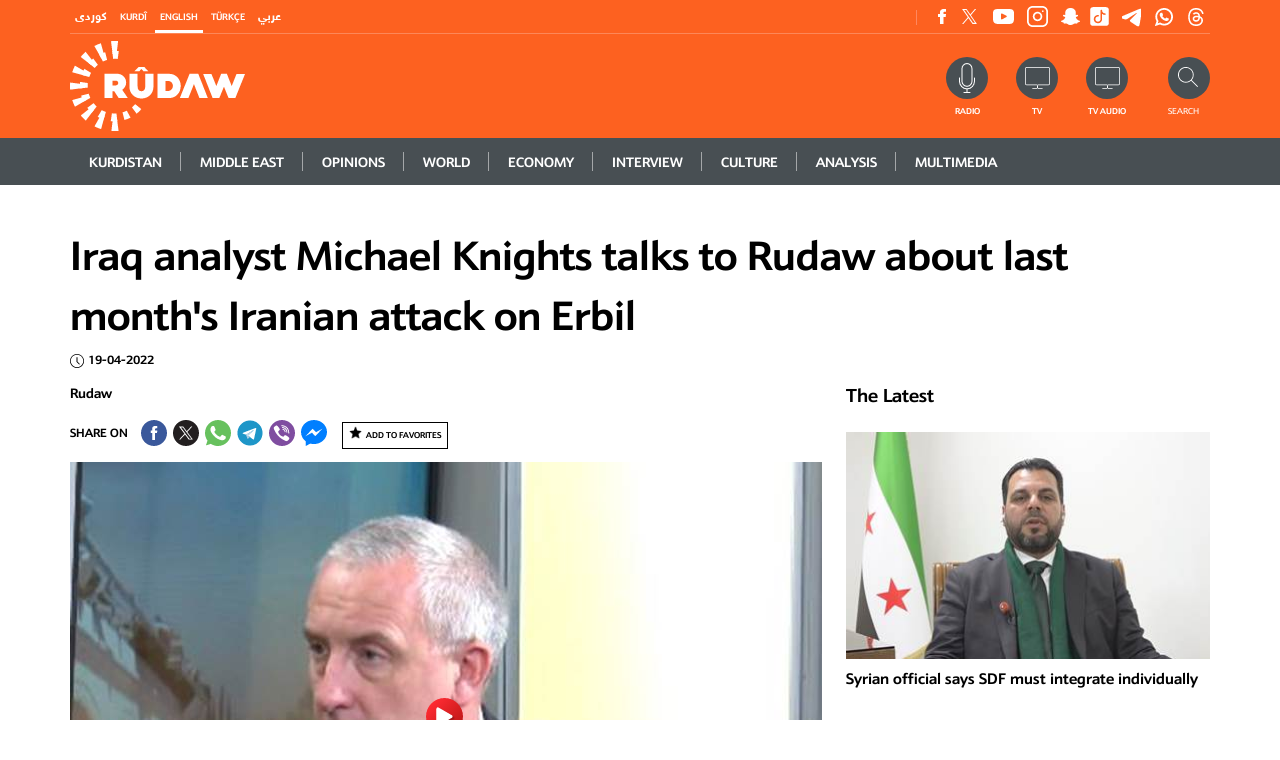

--- FILE ---
content_type: text/html; charset=utf-8
request_url: https://www.rudaw.net/english/interview/190420221
body_size: 18683
content:
<!DOCTYPE html>
<html lang="en">
<head>
    <meta http-equiv="Content-Type" content="text/html; charset=utf-8" />
    <meta http-equiv="content-language" content="en" />
    



    <meta http-equiv="X-UA-Compatible" content="IE=edge" />
    <link rel="image_src" href="" />
    <link rel="shortcut icon" type="image/x-icon" href="/images/favicon.ico" />
            <link rel="amphtml" href="https://www.rudaw.net/english/interview/190420221-amp" />
    
    


    <link rel="stylesheet" href="/styles/css?v=0sLQT8lgYM_zuy9UG1pGivOag6m3JhcsCYIpYkiFtaY1" type="text/css" rel="preload" as="style" />


    <!--- Responsive Stuff -->
    <link rel="apple-touch-icon" href="images/mobileicon.png" />
    <meta name="HandheldFriendly" content="True" />
    <meta name="MobileOptimized" content="1100" />
    <meta name="viewport" content="user-scalable=no, width=device-width, initial-scale=1.0, maximum-scale=1.0" />
    <!-- HTML5 Shim and Respond.js IE8 support of HTML5 elements and media queries -->
    <!--[if lt IE 9]>
    <script src="https://oss.maxcdn.com/html5shiv/3.7.2/html5shiv.min.js"></script>
    <script src="https://oss.maxcdn.com/respond/1.4.2/respond.min.js"></script>
    <![endif]-->



    <link rel="image_src" href="https://www.rudaw.net/s3/rudaw.net/ContentFiles/658073Image1.jpg?mode=crop&quality=70&rand=1&scale=both&w=752&h=472&version=4610576" /><link media="screen" href="https://www.rudaw.net/s3/rudaw.net/ContentFiles/658073Image1.jpg?mode=crop&quality=70&rand=1&scale=both&w=752&h=472&version=4610576" /><meta property="og:site_name" content="rudaw.net" /><meta property="fb:app_id" content="851760564913221" /><meta property="fb:admins" content="" /><meta property="fb:pages" content="363835820378894" /><meta property="og:type" content="article" /><meta property="og:title" content="Iraq analyst Michael Knights talks to Rudaw about last month's Iranian attack on Erbil" /><meta property="og:description" content="Rudaw is a broadcast and digital news network based in the Kurdistan Region of Iraq, publishing in English, Kurdish, Arabic, and Turkish." /><meta property="og:image" content="https://www.rudaw.net/s3/rudaw.net/ContentFiles/658073Image1.jpg?mode=crop&quality=70&rand=1&scale=both&w=752&h=472&version=4610576" /><meta property="og:url" content="https://www.rudaw.net/english/interview/190420221" /><meta property="og:archived" content="True" /><meta name="title" content="Iraq analyst Michael Knights talks to Rudaw about... | Rudaw.net" /><meta name="keywords" content="Rudaw is a broadcast and digital news network based in the Kurdistan Region of Iraq, publishing in English, Kurdish, Arabic, and Turkish." /><meta name="description" content="Rudaw is a broadcast and digital news network based in the Kurdistan Region of Iraq, publishing in English, Kurdish, Arabic, and Turkish." /><meta name="twitter:card" content="summary_large_image"><meta name="twitter:site" content="@" /><meta name="twitter:title" content="Iraq analyst Michael Knights talks to Rudaw about last month's Iranian attack on Erbil" /><meta name="twitter:description" content="Rudaw is a broadcast and digital news network based in the Kurdistan Region of Iraq, publishing in English, Kurdish, Arabic, and Turkish." /><meta name="twitter:image" content="https://www.rudaw.net/s3/rudaw.net/ContentFiles/658073Image1.jpg?mode=crop&quality=70&rand=1&scale=both&w=752&h=472&version=4610576" /><title>Iraq analyst Michael Knights talks to Rudaw about... | Rudaw.net</title>    <meta property="og:image:width" content="486" /><meta property="og:image:height" content="286" />
    <meta property="fb:pages" content="363835820378894" />

    

    

            <!-- google analytics script -->
            <script>
                (function (i, s, o, g, r, a, m) {
                    i['GoogleAnalyticsObject'] = r; i[r] = i[r] || function () {
                        (i[r].q = i[r].q || []).push(arguments)
                    }, i[r].l = 1 * new Date(); a = s.createElement(o),
                        m = s.getElementsByTagName(o)[0]; a.async = 1; a.src = g; m.parentNode.insertBefore(a, m)
                })(window, document, 'script', '//www.google-analytics.com/analytics.js', 'ga');

                ga('create', 'UA-37301387-1', 'rudaw.net');
                ga('require', 'displayfeatures');
                ga('send', 'pageview');
            </script>
            <!-- Google tag (gtag.js) -->
            <script async=async src="https://www.googletagmanager.com/gtag/js?id=G-5H757Y1N1C"></script>
            <script>window.dataLayer = window.dataLayer || []; function gtag() { dataLayer.push(arguments); } gtag('js', new Date()); gtag('config', 'G-5H757Y1N1C');</script>





    <script data-ad-client="ca-pub-8956484621111349" async=async src="https://pagead2.googlesyndication.com/pagead/js/adsbygoogle.js">
    </script>


    <!-- Google Tag Manager -->
    <script>
        (function (w, d, s, l, i) {
            w[l] = w[l] || []; w[l].push({
                'gtm.start':
                    new Date().getTime(), event: 'gtm.js'
            }); var f = d.getElementsByTagName(s)[0],
                j = d.createElement(s), dl = l != 'dataLayer' ? '&l=' + l : ''; j.async = true; j.src =
                    'https://www.googletagmanager.com/gtm.js?id=' + i + dl; f.parentNode.insertBefore(j, f);
        })(window, document, 'script', 'dataLayer', 'GTM-PMTC84X');
    </script>
    <!-- End Google Tag Manager -->
    <!-- Google Tag Manager (noscript) -->
    <noscript>
        <iframe src="https://www.googletagmanager.com/ns.html?id=GTM-PMTC84X"
                height="0" width="0" style="display:none;visibility:hidden"></iframe>
    </noscript>
    <!-- End Google Tag Manager (noscript) -->
    <!-- Clarity tracking code for https://www.rudaw.net/ -->
    <script>
        (function (c, l, a, r, i, t, y) { c[a] = c[a] || function () { (c[a].q = c[a].q || []).push(arguments) }; t = l.createElement(r); t.async = 1; t.src = "https://www.clarity.ms/tag/" + i; y = l.getElementsByTagName(r)[0]; y.parentNode.insertBefore(t, y); })(window, document, "clarity", "script", "5661tganin");
    </script>

    <meta name="facebook-domain-verification" content="3i0byre3xr58jam7lka3jjv9hnpnep" />
<style>
    .selectionShareable a {
    font-weight: bold;
}
</style>

<meta name="google-adsense-account" content="ca-pub-4700815393755493">
</head>
<script src="/bundles/jquery?v=fmXCw8kSt9AeIEHAp-2nCW_-lPtxCBRAHPceQDO01w41"></script>

<body>
    <div class="shareImage" style="display:none;">
                <img src="https://www.rudaw.net/s3/rudaw.net/ContentFiles/658073Image1.jpg?mode=crop&amp;quality=70&amp;rand=1&amp;scale=both&amp;w=752&amp;h=472&amp;version=4610576" alt='' title='' class="img-fluid">


    </div>
    <input name="__RequestVerificationToken" type="hidden" value="Pfdb6F7PYdrsjUtp2lh4iXq7Oq4GQedgzDqCz4-7_TIH-SlhAWABEdX-OfktXel70mkHN5URlbhJeWTbS81mCbizm_81" />    <input type="hidden" id="hfCMSPageId" value="0"/>
    <input type="hidden" id="hfCMSLangID" value="0" />
<!-- //SKWIDSite -->


    <!--[if lte IE 9]>
        <p class="browserupgrade">You are using an <strong>outdated</strong> browser. Please <a href="https://browsehappy.com/">upgrade your browser</a> to improve your experience and security.</p>
        <![endif]-->
		




    

 
 


    


    <header class="">


        <div class="content">
            <div class="header__search" id="DivSearch">
                <div class="container">
                    <div class="header__search-form">
                        <form action="" class="">
                            <div class="header__search-cont">
                                
<div id="pnlAutoSuggestSearch" class="innerSearch" onkeypress="javascript: return MVC_FireDefaultButton(event, 'AutoSuggestSearch_ancSearch')">
    <div class="headerSearch">
        <div class="floatRight">
            <input id="txtAdvancedSearch" placeholder="Search" resultslimit="5" lang="0" startfromnodeid="1" autocomplete="off" type="text">
            <a title="" onclick="return TriggerSearchProcess('https://www.rudaw.net/english/search-results');" id="AutoSuggestSearch_ancSearch" class="fa fa-search" href="#"></a>
        </div>
        <div class="clearBoth"></div>
        <div class="validatorHolder">
            <span id="spanSearchError" class="errorRecord" style="display:none">3 letters minimum required</span>
        </div>
    </div>
</div>
<script type="text/javascript">
    $(document).ready(function () { InitializeAutoSuggestSearch(); });
</script>

                            </div>
                        </form>
                    </div>
                </div>
            </div>
            
<div class="header__top">
	<div class="container">
		<div class="header__top-cont">

			<script>
                $(document).ready(function () {
                    $('#langenglish').addClass('active')
                })

			</script>
			<div class="headerTopFirst">
				
				<div class="header__top-lang">
					<ul class="header__top-langswitcher clear-style">
						<li id="langsorani" class="header__top-langswitcher-item">
							<a title="كوردى" href="/sorani" class="u u--white-thin fast">كوردى</a>
						</li>
						<li id="langkurmanci" class="header__top-langswitcher-item">
							<a title="Kurdî" href="/kurmanci" class="u u--white-thin fast">Kurdî</a>
						</li>
						<li id="langenglish" class="header__top-langswitcher-item">
							<a title="English" href="/english" class="u u--white-thin fast">English</a>
						</li>
						<li id="langturkish" class="header__top-langswitcher-item">
							<a title="Türkçe" href="/turkish" class="u u--white-thin fast">Türkçe</a>
						</li>
						<li id="langarabic" class="header__top-langswitcher-item">
							<a title="عربي" href="/arabic" class="u u--white-thin fast">عربي</a>
						</li>
					</ul>
				</div>
				<div class="header__top-follow">
                    <ul class="clear-style header__top-social">
						 
						<li class="header__top-social-item">
							<a title="Facebook" href="https://www.facebook.com/RudawEnglish" target="_blank" class="header__top-social-link header__top-social-link--facebook">
								Facebook
							</a>
						</li>
						<li class="header__top-social-item">
							<a title="Twitter" href="https://twitter.com/RudawEnglish" target="_blank" class="header__top-social-link header__top-social-link--twitter">
								Twitter
							</a>
						</li>
						<li class="header__top-social-item">
							<a  title="Youtube" href="https://www.youtube.com/channel/UCgpfoWnAUbz-z0A7XRhYtNw" target="_blank" class="header__top-social-link header__top-social-link--youtube">
								Youtube
							</a>
						</li>
						<li class="header__top-social-item">
							<a title="Instagram" href="https://www.instagram.com/rudaw/?hl=en" target="_blank" class="header__top-social-link header__top-social-link--instagram">
								Instagram
							</a>
						</li>
						<li class="header__top-social-item">
							<a title="Snapchat" href="https://www.snapchat.com/add/rudawmedia"  target="_blank" class="header__top-social-link header__top-social-link--snapchat">
								Snapchat
							</a>
						</li><li class="header__top-social-item">
							<a title="TikTok" href="https://www.tiktok.com/@rudaw.official"  target="_blank" class="header__top-social-link header__top-social-link--tiktok">
								Snapchat
							</a>
						</li>
						<li class="header__top-social-item">
							<a title="Telegram" href="https://t.me/rudawdigital"  target="_blank" class="header__top-social-link header__top-social-link--telegram">
								Snapchat
							</a>
						</li>
												<li class="header__top-social-item">
							<a title="Whatsapp" href="https://www.whatsapp.com/channel/0029Va25BdPATRSvzjTc5D01"  target="_blank" class="header__top-social-link header__top-social-link--whatsapp">
								Snapchat
							</a>
						</li>
                        <li class="header__top-social-item">
							<a title="Threads" href="https://www.threads.net/@rudaw"  target="_blank" class="header__top-social-link header__top-social-link--threads">
								Snapchat
							</a>
						</li>
					</ul>
					 
				</div>
				<div class="header__top-account">
					
				</div>
				<div class="clearBoth"></div>
			</div>
			<div class="headerTopBottom">
				<div class="header__main-logo">
					<a title="Rudaw"  href="https://www.rudaw.net/english" class="">
						<img src="/images/logo.svg" width="90" alt="Rudaw" title="Rudaw" class="englishLogo">
						<img src="/images/arabic-logo.png" alt="Rudaw"  title="Rudaw" class="soraniLogo">
					</a>
				</div>
				<div class="actionsShareMain">
					<div class="header__top-search">
						<form action="">
							<a title="Search" onclick="OpenSearch()" class="header__top-search-cta">
								<img src="/images/ico-header-search.svg" width="16" alt="Search" title="Search">
							
							</a>
							<span class="u u--white-thin fast">Search</span>
							<div class="header__top-search-cont">
								<input type="text" class="header__top-search-input">
								<button class="header__top-search-button">Search</button>
							</div>
						</form>
					</div>
					<div class="header__top-action">
						<a title="Radio" href="https://www.rudaw.net/english/onair/radio/live" class="header__top-action-radio">
							<span class="u u--white-thin fast">Radio</span>
						</a>
                        <a title="TV" href="https://www.rudaw.net/english/onair/tv/live" class="header__top-action-tv">
                            <span class="u u--white-thin fast">TV</span>
                        </a>
                        <a title="TV Audio" href="https://www.rudaw.net/english/onair/tv/live?audio=1" class="header__top-action-tv">
                            <span class="u u--white-thin fast">TV Audio</span>
                        </a>
						
					</div>
				</div>
				<div class="clearBoth"></div>
				
			
			</div>
			


		</div>
	</div>
</div>
            <div class="header__main">
                <div class="stickyHeader">
                    <div class="container">
                        <div class="header__main-inner">
                            <div class="header__main-logo">
                                <a title="Rudaw" href="https://www.rudaw.net/english" class="">
                                    <img src="/images/logo.svg" width="90" alt="Rudaw" title="Rudaw" class="englishLogo" />
                                    <img src="/images/arabic-logo.png" alt="Rudaw" class="soraniLogo" title="Rudaw" />
                                </a>
                            </div>
                            


	<a title="Menu" href="javascript:;" class="mobileMenuToggle"></a>
	<ul class="header__main-menu clear-style">
			<li class="header__main-menu-item l ">


				<a title="Kurdistan" href="https://www.rudaw.net/english/kurdistan" class="header__main-menu-link u u--white-thick fast ">
					Kurdistan
				</a>
				</li>
			<li class="header__main-menu-item l ">


				<a title="Middle&amp;nbsp;East" href="https://www.rudaw.net/english/middleeast" class="header__main-menu-link u u--white-thick fast ">
					Middle&nbsp;East
				</a>
				</li>
			<li class="header__main-menu-item l ">


				<a title="Opinions" href="https://www.rudaw.net/english/opinion" class="header__main-menu-link u u--white-thick fast ">
					Opinions
				</a>
				</li>
			<li class="header__main-menu-item l ">


				<a title="World" href="https://www.rudaw.net/english/world" class="header__main-menu-link u u--white-thick fast ">
					World
				</a>
				</li>
			<li class="header__main-menu-item l ">


				<a title="ECONOMY" href="https://www.rudaw.net/english/business" class="header__main-menu-link u u--white-thick fast ">
					ECONOMY
				</a>
				</li>
			<li class="header__main-menu-item l ">


				<a title="Interview" href="https://www.rudaw.net/english/interview" class="header__main-menu-link u u--white-thick fast ">
					Interview
				</a>
				</li>
			<li class="header__main-menu-item l ">


				<a title="Culture" href="https://www.rudaw.net/english/culture" class="header__main-menu-link u u--white-thick fast ">
					Culture
				</a>
				</li>
			<li class="header__main-menu-item l ">


				<a title="Analysis" href="https://www.rudaw.net/english/analysis" class="header__main-menu-link u u--white-thick fast ">
					Analysis
				</a>
				</li>
			<li class="header__main-menu-item l ">


				<a title="Multimedia" href="https://www.rudaw.net/english/multimedia" class="header__main-menu-link u u--white-thick fast ">
					Multimedia
				</a>
				</li>
	</ul>
<div>

     <style>
 .article__tag--kurdistan,.main__atf-cat--kurdistan {
     background: #cfa22b !important;}

 .kurdistan .btn, .btn--kurdistan{
     color: #cfa22b;     border-color: #cfa22b;}

 .kurdistan .btn:hover, .btn--kurdistan:hover{
     color: #fff;     background: #cfa22b;}
 .header__submenu--kurdistan {
     background: #cfa22b;
}
 .header__submenu--kurdistan .active {
     background: #cfa22b;
}
 .kurdistan .section__title {
     color: #cfa22b;
}
 .kurdistan .section__title span:after ,.kurdistan .section__sidebar-title--article:after{
     background: #cfa22b;
}



 .article__tag--middleeast,.main__atf-cat--middleeast {
     background: #47aa42 !important;}

 .middleeast .btn, .btn--middleeast{
     color: #47aa42;     border-color: #47aa42;}

 .middleeast .btn:hover, .btn--middleeast:hover{
     color: #fff;     background: #47aa42;}
 .header__submenu--middleeast {
     background: #47aa42;
}
 .header__submenu--middleeast .active {
     background: #4d9039;
}
 .middleeast .section__title {
     color: #4d9039;
}
 .middleeast .section__title span:after ,.middleeast .section__sidebar-title--article:after{
     background: #4d9039;
}



 .article__tag--opinion,.main__atf-cat--opinion {
     background: #359180 !important;}

 .opinion .btn, .btn--opinion{
     color: #359180;     border-color: #359180;}

 .opinion .btn:hover, .btn--opinion:hover{
     color: #fff;     background: #359180;}
 .header__submenu--opinion {
     background: #359180;
}
 .header__submenu--opinion .active {
     background: #359180;
}
 .opinion .section__title {
     color: #359180;
}
 .opinion .section__title span:after ,.opinion .section__sidebar-title--article:after{
     background: #359180;
}



 .article__tag--world,.main__atf-cat--world {
     background: #0068b3 !important;}

 .world .btn, .btn--world{
     color: #0068b3;     border-color: #0068b3;}

 .world .btn:hover, .btn--world:hover{
     color: #fff;     background: #0068b3;}
 .header__submenu--world {
     background: #0068b3;
}
 .header__submenu--world .active {
     background: #0068b3;
}
 .world .section__title {
     color: #0068b3;
}
 .world .section__title span:after ,.world .section__sidebar-title--article:after{
     background: #0068b3;
}



 .article__tag--business,.main__atf-cat--business {
     background: #0397d6 !important;}

 .business .btn, .btn--business{
     color: #0397d6;     border-color: #0397d6;}

 .business .btn:hover, .btn--business:hover{
     color: #fff;     background: #0397d6;}
 .header__submenu--business {
     background: #0397d6;
}
 .header__submenu--business .active {
     background: #0397d6;
}
 .business .section__title {
     color: #0397d6;
}
 .business .section__title span:after ,.business .section__sidebar-title--article:after{
     background: #0397d6;
}



 .article__tag--interview,.main__atf-cat--interview {
     background: #1f6184 !important;}

 .interview .btn, .btn--interview{
     color: #1f6184;     border-color: #1f6184;}

 .interview .btn:hover, .btn--interview:hover{
     color: #fff;     background: #1f6184;}
 .header__submenu--interview {
     background: #1f6184;
}
 .header__submenu--interview .active {
     background: #1f6184;
}
 .interview .section__title {
     color: #1f6184;
}
 .interview .section__title span:after ,.interview .section__sidebar-title--article:after{
     background: #1f6184;
}



 .article__tag--cultureArt,.main__atf-cat--cultureArt {
     background: #b8b197 !important;}

 .cultureArt .btn, .btn--cultureArt{
     color: #b8b197;     border-color: #b8b197;}

 .cultureArt .btn:hover, .btn--cultureArt:hover{
     color: #fff;     background: #b8b197;}
 .header__submenu--cultureArt {
     background: #b8b197;
}
 .header__submenu--cultureArt .active {
     background: #6F6B5C;
}
 .cultureArt .section__title {
     color: #6F6B5C;
}
 .cultureArt .section__title span:after ,.cultureArt .section__sidebar-title--article:after{
     background: #6F6B5C;
}



 .article__tag--Business,.main__atf-cat--Business {
     background: #2a3f62 !important;}

 .Business .btn, .btn--Business{
     color: #2a3f62;     border-color: #2a3f62;}

 .Business .btn:hover, .btn--Business:hover{
     color: #fff;     background: #2a3f62;}
 .header__submenu--Business {
     background: #2a3f62;
}
 .header__submenu--Business .active {
     background: #2a3f62;
}
 .Business .section__title {
     color: #2a3f62;
}
 .Business .section__title span:after ,.Business .section__sidebar-title--article:after{
     background: #2a3f62;
}



 .article__tag--multimedia,.main__atf-cat--multimedia {
     background: #c82d91 !important;}

 .multimedia .btn, .btn--multimedia{
     color: #c82d91;     border-color: #c82d91;}

 .multimedia .btn:hover, .btn--multimedia:hover{
     color: #fff;     background: #c82d91;}
 .header__submenu--multimedia {
     background: #c82d91;
}
 .header__submenu--multimedia .active {
     background: #a10f6d;
}
 .multimedia .section__title {
     color: #a10f6d;
}
 .multimedia .section__title span:after ,.multimedia .section__sidebar-title--article:after{
     background: #a10f6d;
}


</style> 


</div>

 
                        </div>
                    </div>
                </div>
            </div>

            


        </div>
    </header>
    <div class="headerHeight"></div>




    


    



                        <div id="page" class="inner-page newsDetailsMain">
                            <div class="newsSubMenu"> 
</div>


                            <div class="content">
                                <div class="section section--article-main">
                                    <div class="container">
                                        <h1 class="article-main__title">
                                            Iraq analyst Michael Knights talks to Rudaw about last month&#39;s Iranian attack on Erbil
                                        </h1>

                                        <div class="article-main__interact">
                                            <span class="date">
                                                19-04-2022
                                            </span>


                                            
                                        </div>

                                        <div class="row">
                                            <main class="article-main__content col-md-8">
                                                <div class="article-main__meta">
                                                            <div class="article-main__author">

                                                                <div class="article-main__author-name">
                                                                    <span class="name">
                                                                        <a title="Rudaw" href="https://www.rudaw.net/english/authors/rudaw">
                                                                            Rudaw
                                                                        </a>
                                                                    </span>
                                                                </div>
                                                            </div>

                                                    <div class="article-main__info">
                                                        <div class="article-main__share">
                                                            


<ul class="clear-style article-main__share-cont">
    <li class="article-main__share-item">
        <span> SHARE ON</span>
    </li>
    <li class="article-main__share-item">
        <a title="Share on FB" onclick="shareFB('https%3a%2f%2fwww.rudaw.net%2fenglish%2finterview%2f190420221')" href="javascript:;" class="article-main__share-link article-main__share-link--facebook">
          Share on  Facebook
        </a>
    </li>
    <li class="article-main__share-item">
        <a title="Share on Twitter" onclick="shareTW2('Iraq+analyst+Michael+Knights+talks+to+Rudaw+about+last+month%27s+Iranian+attack+on+Erbil','https%3a%2f%2fwww.rudaw.net%2fenglish%2finterview%2f190420221')" href="javascript:;" class="article-main__share-link article-main__share-link--twitter">
            Share on Twitter
        </a>
    </li>
    <li class="article-main__share-item">
        <a title="Share on Whatsapp" href="https://api.whatsapp.com/send?phone=&text=Iraq+analyst+Michael+Knights+talks+to+Rudaw+about+last+month%27s+Iranian+attack+on+Erbil https%3a%2f%2fwww.rudaw.net%2fenglish%2finterview%2f190420221" target="_blank" class="article-main__share-link article-main__share-link--whatsapp">
            Share on Whatsapp
        </a>
    </li>


    <li class="article-main__share-item">
        <a title="Share on Telegram" href="https://telegram.me/share/url?url=https%3a%2f%2fwww.rudaw.net%2fenglish%2finterview%2f190420221&text=Iraq+analyst+Michael+Knights+talks+to+Rudaw+about+last+month%27s+Iranian+attack+on+Erbil" target="_blank" class="article-main__share-link article-main__share-link--telegram">
            Share on Telegram
        </a>
    </li>


    <li class="article-main__share-item">
        <a title="Share on Viber" href="viber://forward?text=Iraq+analyst+Michael+Knights+talks+to+Rudaw+about+last+month%27s+Iranian+attack+on+Erbil https%3a%2f%2fwww.rudaw.net%2fenglish%2finterview%2f190420221" target="_blank" class="article-main__share-link article-main__share-link--viber">
            Share on Viber
        </a>
    </li>


    <li class="article-main__share-item">
        <a title="Share on Messenger" href="javascript:;" onclick="shareMessenger('https%3a%2f%2fwww.rudaw.net%2fenglish%2finterview%2f190420221','851760564913221','https%3a%2f%2fwww.facebook.com%2fRudaw.net')  " target="_blank" class="article-main__share-link article-main__share-link--messenger">
            Share on Messenger
        </a>
    </li>
</ul>
                                                            <div class="floatRight">
                                                                



                                                                <div class="btn-container">
                                                                    <div id="divFav">
                                                                                <a title="Add To Favorites" href="javascript:;" onclick="AddToFavorites(658073,'Article')" class="link favButton">Add To Favorites</a> 
                                                                    </div>
                                                                    <div id="divajaxLoaderFav" class="ajaxLoaderOverLay"></div>
                                                                    <div class="errorSmall" id="divErrorFav">
                                                                        <span>Error occured during this request! Please try again later.</span>
                                                                    </div>
                                                                </div>
                                                            </div>
                                                        </div>
                                                    </div>
                                                </div>




                                                    <div class="article-main__img-container">





                                                        <div class="article-main__img-holder article-main__img-holder--video img-container video-container" id="divVideo">
                                                            <a title="Play Video" href="javascript:;" data-videolink="https://embed.kwikmotion.com/embed/2JTaD4yQQfIaYlcs6yrn0A?co=11&amp;autoplay=1" class="aVideoPlay">
                                                                <img src="https://www.rudaw.net/s3/rudaw.net/ContentFiles/658073Image1.jpg?mode=crop&amp;quality=70&amp;rand=1&amp;scale=both&amp;w=752&amp;h=472&amp;version=4610576" alt="-" title="-">
                                                            </a>

                                                                <div class="article-main__img-desc">
                                                                    <h5 class="article-main__img-title">
                                                                        -
                                                                    </h5>
                                                                </div>


                                                        </div>
                                                    </div>




                                                <div class="articleContent">




                                                    <div class="relatedContainer">


                                                                        <div class="section__sidebar section__sidebar--bg-pattern section__sidebar--right interview section__sidebar--article-main">
                                                                            <h4 class="section__sidebar-title--article">
                                                                                <span>Also in Interview</span>
                                                                            </h4>

                                                                                <div class="article article--sidebar">
                                                                                    <h3 class="article__title">
                                                                                        <a title="Dutch leader says EU eager to declare Syria stable to return migrants at cost of Kurds" href="https://www.rudaw.net/english/interview/31012026" class="article__link">
                                                                                            Dutch leader says EU eager to declare Syria stable to return migrants at cost of Kurds
                                                                                        </a>
                                                                                    </h3>
                                                                                </div>                                                                                <div class="article article--sidebar">
                                                                                    <h3 class="article__title">
                                                                                        <a title="Former US commander: Iraq capable of taking on ISIS" href="https://www.rudaw.net/english/interview/29012026" class="article__link">
                                                                                            Former US commander: Iraq capable of taking on ISIS
                                                                                        </a>
                                                                                    </h3>
                                                                                </div>                                                                                <div class="article article--sidebar">
                                                                                    <h3 class="article__title">
                                                                                        <a title="Fuad Hussein: KDP seeks presidency; Iraq lacks prisons for ISIS detainees" href="https://www.rudaw.net/english/interview/27012026" class="article__link">
                                                                                            Fuad Hussein: KDP seeks presidency; Iraq lacks prisons for ISIS detainees
                                                                                        </a>
                                                                                    </h3>
                                                                                </div>                                                                                <div class="article article--sidebar">
                                                                                    <h3 class="article__title">
                                                                                        <a title="UNHCR urges halt to fighting in Rojava as displacement nears 100,000" href="https://www.rudaw.net/english/interview/26012026" class="article__link">
                                                                                            UNHCR urges halt to fighting in Rojava as displacement nears 100,000
                                                                                        </a>
                                                                                    </h3>
                                                                                </div>
                                                                        </div>


                                                    </div>



 <rudaw-tts-player language="en" auth="fc7dde0650c06419244577f9f08d38041d0c0258a66714aeb52748ddd9072877" content="Michael Knights an Analyst and Fellow at the Washington Institute spoke to Rudaw’s Diyar Kurda in March about Iranian attacks on the Kurdish capital of Erbil and its implications on the wider region. Knights is specialized in the military and security issues in Iraq, Iran, and the Gulf states. He is also a co-founder of the Militia Spotlight platform, aimed at offering in-depth analysis on Iran-backed militia groups in Iraq and Syria. “The primary message is for Israel, even now there is no proof that Israeli agents were in the Kurdistan Region,” Knights said about the attack, adding that it was also a message to the United States. He also talks about the ongoing negotiations to restore the 2015 nuclear deal, and how this explains the limited response by the US in the aftermath of the attack."></rudaw-tts-player>
                                                    <div class="bodyContentMainParent">
                                                        <div class="textResizer">
                                                            <a title="Bigger Font" href="javascript:zoomText(2);" class="btn bigger">A+</a>
                                                            <a title="Smaller Font" href="javascript:zoomText(-2);" class="btn smaller">A-</a>
                                                            

                                                        </div>

                                                        Michael Knights an Analyst and Fellow at the Washington Institute spoke to Rudaw&rsquo;s Diyar Kurda in March about Iranian attacks on the Kurdish capital of Erbil and its implications on the wider region.&nbsp;<br />
<br />
Knights is specialized in the military and security issues in Iraq, Iran, and the Gulf states. He is also a co-founder of the Militia Spotlight platform, aimed at offering in-depth analysis on Iran-backed militia groups in Iraq and Syria.&nbsp;<br />
<br />
&ldquo;The primary message is for Israel, even now there is no proof that Israeli agents were in the Kurdistan Region,&rdquo; Knights said about the attack, adding that it was also a message to the United States. He also talks about the ongoing negotiations to restore the 2015 nuclear deal, and how this explains the limited response by the US in the aftermath of the attack.&nbsp;<br />
<div>&nbsp;</div>


                                                        


<ul class="clear-style article-main__share-cont">
    <li class="article-main__share-item">
        <span> SHARE ON</span>
    </li>
    <li class="article-main__share-item">
        <a title="Share on FB" onclick="shareFB('https%3a%2f%2fwww.rudaw.net%2fenglish%2finterview%2f190420221')" href="javascript:;" class="article-main__share-link article-main__share-link--facebook">
          Share on  Facebook
        </a>
    </li>
    <li class="article-main__share-item">
        <a title="Share on Twitter" onclick="shareTW2('Iraq+analyst+Michael+Knights+talks+to+Rudaw+about+last+month%27s+Iranian+attack+on+Erbil','https%3a%2f%2fwww.rudaw.net%2fenglish%2finterview%2f190420221')" href="javascript:;" class="article-main__share-link article-main__share-link--twitter">
            Share on Twitter
        </a>
    </li>
    <li class="article-main__share-item">
        <a title="Share on Whatsapp" href="https://api.whatsapp.com/send?phone=&text=Iraq+analyst+Michael+Knights+talks+to+Rudaw+about+last+month%27s+Iranian+attack+on+Erbil https%3a%2f%2fwww.rudaw.net%2fenglish%2finterview%2f190420221" target="_blank" class="article-main__share-link article-main__share-link--whatsapp">
            Share on Whatsapp
        </a>
    </li>


    <li class="article-main__share-item">
        <a title="Share on Telegram" href="https://telegram.me/share/url?url=https%3a%2f%2fwww.rudaw.net%2fenglish%2finterview%2f190420221&text=Iraq+analyst+Michael+Knights+talks+to+Rudaw+about+last+month%27s+Iranian+attack+on+Erbil" target="_blank" class="article-main__share-link article-main__share-link--telegram">
            Share on Telegram
        </a>
    </li>


    <li class="article-main__share-item">
        <a title="Share on Viber" href="viber://forward?text=Iraq+analyst+Michael+Knights+talks+to+Rudaw+about+last+month%27s+Iranian+attack+on+Erbil https%3a%2f%2fwww.rudaw.net%2fenglish%2finterview%2f190420221" target="_blank" class="article-main__share-link article-main__share-link--viber">
            Share on Viber
        </a>
    </li>


    <li class="article-main__share-item">
        <a title="Share on Messenger" href="javascript:;" onclick="shareMessenger('https%3a%2f%2fwww.rudaw.net%2fenglish%2finterview%2f190420221','851760564913221','https%3a%2f%2fwww.facebook.com%2fRudaw.net')  " target="_blank" class="article-main__share-link article-main__share-link--messenger">
            Share on Messenger
        </a>
    </li>
</ul>

                                                    </div>
                                                </div>





                                                <div class="article-main__comment" id="comments">
                                                    <h3 class="article-main__comment-title">
                                                        Comments
                                                    </h3>
                                                    <div class="article-main__comment-cont ajaxLoaderContrainer">

                                                        <p>Rudaw moderates all comments submitted on our website. We welcome comments which are relevant to the article and encourage further discussion about the issues that matter to you. We also welcome constructive criticism about Rudaw.
<br/><br/>
To be approved for publication, however, your comments must meet our community guidelines.
<br/><br/>
We will not tolerate the following: profanity, threats, personal attacks, vulgarity, abuse (such as sexism, racism, homophobia or xenophobia), or commercial or personal promotion.
<br/><br/>
Comments that do not meet our guidelines will be rejected. Comments are not edited – they are either approved or rejected.</p>
                                                        <h3>Post a comment</h3>
                                                        <form action="/api/news/comment?lang=English&ArticleID=658073" method="post"
                                                              id="formComment" class="article-main__comment-form">
                                                            
                                                            <input type="hidden" id="txtArticleID" name="ArticleID" value="658073" />
                                                                    <div class="fullname">
                                                                        <input type="text" id="txtName" placeholder="Full name" name="Name" /><span class="errorForm" id="NameError">Required</span>
                                                                    </div>
                                                                    <div class="email"><input type="text" id="txtEmail" placeholder="Email" name="Email" /><span class="errorForm" id="EmailError">Required</span></div>
                                                                    <div class="clearBoth"></div>


                                                            <div class="comment-text">
                                                                <textarea placeholder="Comment" id="txtComment" cols="30" rows="7" name="Comment" class="article-main__comment-textarea"></textarea>
                                                                <span class="errorForm" id="CommentError">Required</span>
                                                            </div>

                                                            <div class="btn-container">
                                                                <span>
                                                                    &nbsp;
                                                                </span>
                                                                <button class="btn btn--orange">Submit</button>
                                                            </div>
                                                        </form>
                                                        <div id="responseOfComment"></div>
                                                        <div class="ajaxLoaderOverLay" id="commentAjax" style="display:none;"></div>

                                                        <script>
                                                        $("#formComment").submit(function (e) {
                                                            $("#commentAjax").show();
                                                                e.preventDefault();

                                                                var requestArray = $(this).serializeArray();

                                                                var requestObject = {};
                                                                var continueSubmit=true;
                                                                for (var i = 0; i < requestArray.length; i++) {

                                                                    if (requestArray[i]['value'] == "") {
                                                                    $("#" + requestArray[i]['name'] + "Error").show();
                                                                            $("#" + requestArray[i]['name'] + "Error").text('Required')
                                                                        continueSubmit = false;
                                                                    } else {
                                                                        if (requestArray[i]['name'] == "Email") {
                                                                            continueSubmit = validateEmail(requestArray[i]['value']);
                                                                            if (continueSubmit == false) {
                                                                            $("#" + requestArray[i]['name'] + "Error").show();
                                                                            $("#" + requestArray[i]['name'] + "Error").text('Email invalid')
                                                                            }
                                                                        } else {
                                                                        $("#" + requestArray[i]['name'] + "Error").hide();
                                                                        }

                                                                    }
                                                                    requestObject[requestArray[i]['name']] = requestArray[i]['value'];
                                                                }

                                                                if (continueSubmit){
                                                                    var link = $("#formComment").attr("action");

                                                                    AjaxPost(link, requestObject, commentSuccess, commentFailure);

                                                                    function commentSuccess(data) {
                                                                        if (data.Status == "1") {
                                                                    $("#formComment").hide();

                                                                    $("#responseOfComment").html("<span class=\"success\">" + data.Message + "</span>")
                                                                        } else {
                                                                    $("#responseOfComment").html("<span class=\"error\">" + data.Message + "</span>")
                                                                }
                                                                $("#commentAjax").hide();
                                                                    }


                                                                    function commentFailure(jqXHR, textStatus) {
                                                                          $("#responseOfComment").html("<span class=\"error\">Error occured! Please try again later.</span>")
                                                                        $("#commentAjax").hide();
                                                                    }
                                                                } else {
                                                                    $("#commentAjax").hide();
                                                                }



                                                            })

                                                        function validateEmail(email) {
                                                                var re = /^(([^<>()\[\]\\.,;:\s@"]+(\.[^<>()\[\]\\.,;:\s@"]+)*)|(".+"))@((\[[0-9]{1,3}\.[0-9]{1,3}\.[0-9]{1,3}\.[0-9]{1,3}\])|(([a-zA-Z\-0-9]+\.)+[a-zA-Z]{2,}))$/;
                                                            return re.test(String(email).toLowerCase());
                                                            }



                                                            function AddToFavorites(ArticleID, StoryType) {

                                                                var allowAddToFav = true;
allowAddToFav=false;
                                                                if (allowAddToFav) {
                                                                      $("#divajaxLoaderFav").show();
                                                                      var link = "/api/story/AddStoryToFavorites";
                                                                        var requestObject = {
                                                                                        StoryId: ArticleID,
                                                                                        StoryType: StoryType
                                                                                    }
                                                                    AjaxPost(link, requestObject, addToFavSuccess, addToFavFailure);

                                                                    function addToFavSuccess(data)
                                                                    {
                                                                        if (data.Status == "1" || data.Status == "200")
                                                                        {
                                                                       $("#divFav").html('<a title="Remove From Favorites" href="javascript:;" onclick="RemoveFromFavorites(658073)" class="link favButton">Remove From Favorites</a>')
                                                                                                                $("#divajaxLoaderFav").hide();
                                                                       $("#divErrorFav").hide();
                                                                        }
                                                                        else
                                                                        {
                                                                           $("#divErrorFav").show();
                                                                           $("#divajaxLoaderFav").hide();
                                                                        }
                                                                    }

                                                                    function addToFavFailure(jqXHR, textStatus)
                                                                    {

                                                                        $("#divErrorFav").show();
                                                                        $("#divajaxLoaderFav").hide();
                                                                    }
                                                                } else {
                                                                    $.fancybox.open({
                                                                        //settings
                                                                        'type': 'iframe',
                                                                        'src': '/accountpage/LoginInOverLay?StoryType=' + StoryType +'&articleid=658073&lang=English'
                                                                    });
                                                                }


                                                                }



                                                            function RemoveFromFavorites(ArticleID) {
                                                                $("#div")
                                                                var link = "/api/story/RemoveStoryFromFavorites?storyid=" + ArticleID;
                                                                var requestObject = null;
                                                                AjaxPost(link, requestObject, RemoveFromFavSuccess, RemoveFromFavFailure);

                                                                function RemoveFromFavSuccess(data) {
                                                                    if (data.Status == "1" || data.Status == "200") {
                                                                        $("#divFav").html('<a href="javascript:;" onclick="AddToFavorites(658073,\'Article\')" class="link favButton">Add To Favorites</a>')
                                                                        $("#divajaxLoaderFav").hide();
                                                                        $("#divErrorFav").hide();
                                                                                } else {
                                                                        $("#divErrorFav").show();
                                                                        $("#divajaxLoaderFav").hide();
                                                                                }
                                                                            }

                                                                            function RemoveFromFavFailure(jqXHR, textStatus) {

                                                                    $("#divErrorFav").show();
                                                                    $("#divajaxLoaderFav").hide();
                                                                            }
                                                                        }







                                                            function AddToWatchList(ArticleID, StoryType) {

                                                                var allowAddToWatchList = true;
allowAddToWatchList=false;
                                                                if (allowAddToWatchList) {
                                                                    $("#divajaxLoaderWatchList").show();
                                                                    var link = "/api/story/AddStoryToFavorites";
                                                                        var requestObject = {
                                                                                        StoryId: ArticleID,
                                                                                        StoryType: StoryType
                                                                                    }
                                                                    AjaxPost(link, requestObject, addToWatchListSuccess, addToWatchListFailure);

                                                                    function addToWatchListSuccess(data)
                                                                    {
                                                                        if (data.Status == "1" || data.Status == "200")
                                                                        {
                                                                            $("#divWatchList").html('<a href="javascript:;" onclick="RemoveFromWatchList(17)" class="link WatchListButton">- Remove From Watchlist</a>');

                                                                       $("#divajaxLoaderWatchList").hide();
                                                                       $("#divErrorWatchList").hide();
                                                                        }
                                                                        else
                                                                        {
                                                                           $("#divErrorWatchList").show();
                                                                           $("#divajaxLoaderWatchList").hide();
                                                                        }
                                                                    }

                                                                    function addToWatchListFailure(jqXHR, textStatus)
                                                                    {

                                                                        $("#divErrorWatchList").show();
                                                                        $("#divajaxLoaderWatchList").hide();
                                                                    }
                                                                } else {
                                                                    $.fancybox.open({
                                                                        //settings
                                                                        'type': 'iframe',
                                                                        'src': '/accountpage/LoginInOverLay?StoryType=' + StoryType +'&articleid=658073&lang=English'
                                                                    });
                                                                }


                                                                }



                                                            function RemoveFromWatchList(ArticleID) {
                                                                $("#div")
                                                                var link = "/api/story/RemoveStoryFromFavorites?storyid=" + ArticleID;
                                                                var requestObject = null;
                                                                AjaxPost(link, requestObject, RemoveFromWatchListSuccess, RemoveFromWatchListFailure);

                                                                function RemoveFromWatchListSuccess(data) {
                                                                    if (data.Status == "1" || data.Status == "200") {
                                                                        $("#divWatchList").html('<a href="javascript:;" onclick="AddToWatchList(17,\'Category\')" class="link WatchListButton">+ Add to Watchlist</a>')
                                                                        $("#divajaxLoaderWatchList").hide();
                                                                        $("#divErrorWatchList").hide();
                                                                                } else {
                                                                        $("#divErrorWatchList").show();
                                                                        $("#divajaxLoaderWatchList").hide();
                                                                                }
                                                                            }

                                                                            function RemoveFromWatchListFailure(jqXHR, textStatus) {

                                                                    $("#divErrorWatchList").show();
                                                                    $("#divajaxLoaderWatchList").hide();
                                                                            }
                                                                        }





                                                        </script>



                                                    </div>

                                                </div>

                                            </main>
                                            <aside class="article-main__sidebar col-md-4 col-sm-12 col-xs-12">


                                                




                                                






                                                


            <div class="article__aside article__aside--missed">
                <h3 class="article__aside-title">
                    <span>
                        The Latest
                    </span>
                </h3>
                <div class="article__aside-article-cont">


                    <div class="article__aside-article article__aside-article--highlighted">
                        <div class="img-container">
                            <a title="Mohammed Taha al-Ahmed, senior Syrian official, speaking to Rudaw from Damascus on January 25, 2026. Photo: Rudaw " href="https://www.rudaw.net/english/interview/25012026" class="article__aside-article-link">
                                <img src="https://www.rudaw.net/s3/rudaw.net/ContentFiles/929237Image1.jpg?mode=crop&amp;quality=70&amp;rand=1&amp;scale=both&amp;w=362&amp;h=226&amp;version=8429476" alt="Mohammed Taha al-Ahmed, senior Syrian official, speaking to Rudaw from Damascus on January 25, 2026. Photo: Rudaw " title="Mohammed Taha al-Ahmed, senior Syrian official, speaking to Rudaw from Damascus on January 25, 2026. Photo: Rudaw ">
                            </a>
                        </div>
                        <div class="text-container">
                            <h4 class="article__aside-article-title">
                                <a title="Syrian official says SDF must integrate individually" href="https://www.rudaw.net/english/interview/25012026">Syrian official says SDF must integrate individually</a>
                            </h4>
                        </div>
                    </div>


                <div class="article__aside-article article__aside-article">
                    <div class="img-container">
                        <a title="." href="https://www.rudaw.net/english/interview/20012026" class="article__aside-article-link" >
                            <img src="https://www.rudaw.net/s3/rudaw.net/ContentFiles/928204Image1.jpg?mode=crop&amp;quality=70&amp;rand=1&amp;scale=both&amp;w=362&amp;h=226&amp;version=8415492" alt="." title=".">
                        </a>
                    </div>
                    <div class="text-container">
                        <h4 class="article__aside-article-title">
                            <a title="US, Syria aligned on SDF integration as plans to absorb fighters individually take shape: Official" href="https://www.rudaw.net/english/interview/20012026">US, Syria aligned on SDF integration as plans to absorb fighters individually take shape: Official</a>
                        </h4>
                    </div>
                </div>
                <div class="article__aside-article article__aside-article">
                    <div class="img-container">
                        <a title="Retired US General and former CIA Director David Petraeus, in an interview with Rudaw in Washington, DC, on January 17, 2025. Photo: Rudaw" href="https://www.rudaw.net/english/interview/170120261" class="article__aside-article-link" >
                            <img src="https://www.rudaw.net/s3/rudaw.net/ContentFiles/927415Image1.jpg?mode=crop&amp;quality=70&amp;rand=1&amp;scale=both&amp;w=362&amp;h=226&amp;version=8403715" alt="Retired US General and former CIA Director David Petraeus, in an interview with Rudaw in Washington, DC, on January 17, 2025. Photo: Rudaw" title="Retired US General and former CIA Director David Petraeus, in an interview with Rudaw in Washington, DC, on January 17, 2025. Photo: Rudaw">
                        </a>
                    </div>
                    <div class="text-container">
                        <h4 class="article__aside-article-title">
                            <a title="Former CIA director: Syrian government accountable for attacks on Kurds" href="https://www.rudaw.net/english/interview/170120261">Former CIA director: Syrian government accountable for attacks on Kurds</a>
                        </h4>
                    </div>
                </div>
                <div class="article__aside-article article__aside-article">
                    <div class="img-container">
                        <a title="James Robbins, Institute for World Politics dean and a former special assistant in the Office of the Secretary of Defense under the George W. Bush administration. Photo: Rudaw/screengrab" href="https://www.rudaw.net/english/interview/17012026" class="article__aside-article-link" >
                            <img src="https://www.rudaw.net/s3/rudaw.net/ContentFiles/927274Image1.jpg?mode=crop&amp;quality=70&amp;rand=1&amp;scale=both&amp;w=362&amp;h=226&amp;version=8401466" alt="James Robbins, Institute for World Politics dean and a former special assistant in the Office of the Secretary of Defense under the George W. Bush administration. Photo: Rudaw/screengrab" title="James Robbins, Institute for World Politics dean and a former special assistant in the Office of the Secretary of Defense under the George W. Bush administration. Photo: Rudaw/screengrab">
                        </a>
                    </div>
                    <div class="text-container">
                        <h4 class="article__aside-article-title">
                            <a title="Syria fighting ‘benefits external forces’: US expert" href="https://www.rudaw.net/english/interview/17012026">Syria fighting ‘benefits external forces’: US expert</a>
                        </h4>
                    </div>
                </div>
                <div class="article__aside-article article__aside-article">
                    <div class="img-container">
                        <a title="Lilly Carlisle, UNHCR Iraq spokesperson, speaks to Rudaw in an interview on January 9, 2026. Photo: Screengrab/Rudaw" href="https://www.rudaw.net/english/interview/12012026" class="article__aside-article-link" >
                            <img src="https://www.rudaw.net/s3/rudaw.net/ContentFiles/926158Image1.jpg?mode=crop&amp;quality=70&amp;rand=1&amp;scale=both&amp;w=362&amp;h=226&amp;version=8387547" alt="Lilly Carlisle, UNHCR Iraq spokesperson, speaks to Rudaw in an interview on January 9, 2026. Photo: Screengrab/Rudaw" title="Lilly Carlisle, UNHCR Iraq spokesperson, speaks to Rudaw in an interview on January 9, 2026. Photo: Screengrab/Rudaw">
                        </a>
                    </div>
                    <div class="text-container">
                        <h4 class="article__aside-article-title">
                            <a title="Over 1.3 million refugees, IDPs remain in Iraq, all camps located in Kurdistan Region: UNHCR" href="https://www.rudaw.net/english/interview/12012026">Over 1.3 million refugees, IDPs remain in Iraq, all camps located in Kurdistan Region: UNHCR</a>
                        </h4>
                    </div>
                </div>



                </div>
            </div>


                                            </aside>
                                        </div>

                                    </div>
                                </div>





                <div id="" class="section interview  section--bb">
                    <div class="container">
                        <h2 class="section__title">
                                <span>
                                    <a title="The Latest" href="https://www.rudaw.net/english/interview">
                                        The Latest
                                    </a>
                                </span>

                        </h2>
                        <div class="row">



                                <div class="col-md-6 col-sm-4 col-xs-12 ">
                                    <div class="article article--highlighted ">
                                        <div class="article__img-container">
                                            
                                            <a title="Mohammed Taha al-Ahmed, senior Syrian official, speaking to Rudaw from Damascus on January 25, 2026. Photo: Rudaw " href="https://www.rudaw.net/english/interview/25012026">
                                                <img src="https://www.rudaw.net/s3/rudaw.net/ContentFiles/929237Image1.jpg?mode=crop&amp;quality=70&amp;rand=1&amp;scale=both&amp;w=362&amp;h=226&amp;version=8429476" alt="Mohammed Taha al-Ahmed, senior Syrian official, speaking to Rudaw from Damascus on January 25, 2026. Photo: Rudaw " title="Mohammed Taha al-Ahmed, senior Syrian official, speaking to Rudaw from Damascus on January 25, 2026. Photo: Rudaw ">
                                            </a>
                                        </div>
                                        <div class="article__text-container">
                                            <div class="article__meta">
                                                <span class="article__time-stamp">
                                                    25-01-2026
                                                </span>
                                            </div>
                                            <h3 class="article__title">
                                                <a title="Syrian official says SDF must integrate individually" href="https://www.rudaw.net/english/interview/25012026" class="article__link">
                                                    Syrian official says SDF must integrate individually
                                                </a>
                                            </h3>
                                            <div class="article__excerpt">
                                                <p>
                                                    
                                                </p>
                                            </div>
                                        </div>
                                    </div>
                                </div>



                            <div class="col-md-6 col-sm-8 col-xs-12">
                                <div class="row row--abreast">
                                        <div class="col-md-6 col-sm-6 col-xs-12 article article--quarter ">
                                            <div class="article__img-container">



                                                <a title="." href="https://www.rudaw.net/english/interview/20012026">
                                                    <img src="https://www.rudaw.net/s3/rudaw.net/ContentFiles/928204Image1.jpg?mode=crop&amp;quality=70&amp;rand=1&amp;scale=both&amp;w=362&amp;h=226&amp;version=8415492" alt="." title=".">
                                                </a>
                                            </div>
                                            <div class="article__text-container">
                                                <div class="article__meta">
                                                    <span class="article__time-stamp">
                                                        20-01-2026
                                                    </span>
                                                </div>
                                                <h3 class="article__title">
                                                    <a title="US, Syria aligned on SDF integration as plans to absorb fighters individually take shape: Official" href="https://www.rudaw.net/english/interview/20012026" class="article__link">
                                                        US, Syria aligned on SDF integration as plans to absorb fighters individually take shape: Official
                                                    </a>
                                                </h3>
                                            </div>
                                        </div>
                                        <div class="col-md-6 col-sm-6 col-xs-12 article article--quarter ">
                                            <div class="article__img-container">



                                                <a title="Retired US General and former CIA Director David Petraeus, in an interview with Rudaw in Washington, DC, on January 17, 2025. Photo: Rudaw" href="https://www.rudaw.net/english/interview/170120261">
                                                    <img src="https://www.rudaw.net/s3/rudaw.net/ContentFiles/927415Image1.jpg?mode=crop&amp;quality=70&amp;rand=1&amp;scale=both&amp;w=362&amp;h=226&amp;version=8403715" alt="Retired US General and former CIA Director David Petraeus, in an interview with Rudaw in Washington, DC, on January 17, 2025. Photo: Rudaw" title="Retired US General and former CIA Director David Petraeus, in an interview with Rudaw in Washington, DC, on January 17, 2025. Photo: Rudaw">
                                                </a>
                                            </div>
                                            <div class="article__text-container">
                                                <div class="article__meta">
                                                    <span class="article__time-stamp">
                                                        18-01-2026
                                                    </span>
                                                </div>
                                                <h3 class="article__title">
                                                    <a title="Former CIA director: Syrian government accountable for attacks on Kurds" href="https://www.rudaw.net/english/interview/170120261" class="article__link">
                                                        Former CIA director: Syrian government accountable for attacks on Kurds
                                                    </a>
                                                </h3>
                                            </div>
                                        </div>
                                        <div class="col-md-6 col-sm-6 col-xs-12 article article--quarter ">
                                            <div class="article__img-container">



                                                <a title="James Robbins, Institute for World Politics dean and a former special assistant in the Office of the Secretary of Defense under the George W. Bush administration. Photo: Rudaw/screengrab" href="https://www.rudaw.net/english/interview/17012026">
                                                    <img src="https://www.rudaw.net/s3/rudaw.net/ContentFiles/927274Image1.jpg?mode=crop&amp;quality=70&amp;rand=1&amp;scale=both&amp;w=362&amp;h=226&amp;version=8401466" alt="James Robbins, Institute for World Politics dean and a former special assistant in the Office of the Secretary of Defense under the George W. Bush administration. Photo: Rudaw/screengrab" title="James Robbins, Institute for World Politics dean and a former special assistant in the Office of the Secretary of Defense under the George W. Bush administration. Photo: Rudaw/screengrab">
                                                </a>
                                            </div>
                                            <div class="article__text-container">
                                                <div class="article__meta">
                                                    <span class="article__time-stamp">
                                                        17-01-2026
                                                    </span>
                                                </div>
                                                <h3 class="article__title">
                                                    <a title="Syria fighting ‘benefits external forces’: US expert" href="https://www.rudaw.net/english/interview/17012026" class="article__link">
                                                        Syria fighting ‘benefits external forces’: US expert
                                                    </a>
                                                </h3>
                                            </div>
                                        </div>
                                        <div class="col-md-6 col-sm-6 col-xs-12 article article--quarter ">
                                            <div class="article__img-container">



                                                <a title="Lilly Carlisle, UNHCR Iraq spokesperson, speaks to Rudaw in an interview on January 9, 2026. Photo: Screengrab/Rudaw" href="https://www.rudaw.net/english/interview/12012026">
                                                    <img src="https://www.rudaw.net/s3/rudaw.net/ContentFiles/926158Image1.jpg?mode=crop&amp;quality=70&amp;rand=1&amp;scale=both&amp;w=362&amp;h=226&amp;version=8387547" alt="Lilly Carlisle, UNHCR Iraq spokesperson, speaks to Rudaw in an interview on January 9, 2026. Photo: Screengrab/Rudaw" title="Lilly Carlisle, UNHCR Iraq spokesperson, speaks to Rudaw in an interview on January 9, 2026. Photo: Screengrab/Rudaw">
                                                </a>
                                            </div>
                                            <div class="article__text-container">
                                                <div class="article__meta">
                                                    <span class="article__time-stamp">
                                                        12-01-2026
                                                    </span>
                                                </div>
                                                <h3 class="article__title">
                                                    <a title="Over 1.3 million refugees, IDPs remain in Iraq, all camps located in Kurdistan Region: UNHCR" href="https://www.rudaw.net/english/interview/12012026" class="article__link">
                                                        Over 1.3 million refugees, IDPs remain in Iraq, all camps located in Kurdistan Region: UNHCR
                                                    </a>
                                                </h3>
                                            </div>
                                        </div>


                                </div>
                            </div>







                        </div>




                        
                        <div id="" class="row row--abreast  ">


                        </div>

                                <div class="btn-container">
                                    <a title="View more" href="https://www.rudaw.net/english/interview" class="btn">View more</a>
                                </div>

                    </div>

                    <div id="ajaxLoaderNewsListing" class="ajaxLoader" style="display:none"></div>

                </div>

                            </div>
                        </div>



	
	
    <footer class="footer--landing">
        


    <div class="section section--foter-top smallMobileImage">
        <div class="container">
            <div class="row">
                <div class="col-md-3 col-sm-2 col-xs-12">
                    <div class="footer__img-container right">
                        <img class="lazyimg" data-src="/images/img-footer-phones.png" width="110" alt="Rudaw Mobile app" title="Rudaw Mobile app">
                    </div>
                </div>
                <div class="col-md-5 col-sm-5 col-xs-12">
                    <div class="footer__text-container">
                        <h2 class="footer__title"> 
                            Stay up to date on the go
                        </h2>
                        <h4 class="footer__subtitle"> 
                            Download Rudaw Mobile App
                        </h4>
                    </div>
                    <div class="btn-container left">
                        <a title="Rudaw on App Store" href="https://itunes.apple.com/us/app/rudaw/id630574728?mt=8" class="btn--store btn--apple">
                            <img src="/images/ico-apple.svg" height="40" title="Rudaw on App Store" alt="Rudaw on App Store" />
                        </a>
                        <a title="Rudaw on Play Store" href="https://play.google.com/store/apps/details?id=com.borninteractive.rudaw" class="btn--store btn--android">
                            <img src="/images/ico-android.svg" height="40"  title="Rudaw on Play Store" alt="Rudaw on Play Store">
                        </a>
                    </div>
                </div>

            </div>
        </div>
    </div>

 
<div class="section section--footer-mid">
    <div class="container">
        <div class="border">
            <div class="row">
                
                

                <div class="col-md-12 col-sm-12 col-xs-12">
                    <div class="btn-container right">
                        <a title="WATCH LIVE" href="https://www.rudaw.net/english/onair/tv/live" class="btn--full btn--ico orange">
                            <svg xmlns="http://www.w3.org/2000/svg" width="22.001" height="19" viewBox="0 0 22.001 19">
                                <path id="ico-footer-tv" d="M1018.05,10206.8H999.385a1.624,1.624,0,0,1-1.666-1.6v-12.5a1.646,1.646,0,0,1,1.666-1.7h18.665a1.647,1.647,0,0,1,1.66,1.7v12.5A1.625,1.625,0,0,1,1018.05,10206.8Zm-18.665-15.1a0.972,0.972,0,0,0-1,1v12.5a1.036,1.036,0,0,0,1,1h18.665a1.037,1.037,0,0,0,1-1v-12.5a0.972,0.972,0,0,0-1-1H999.385Zm13.575,18.3h-8.49a0.375,0.375,0,0,1-.34-0.3,0.386,0.386,0,0,1,.34-0.4h8.49a0.386,0.386,0,0,1,.34.4A0.375,0.375,0,0,1,1012.96,10210Zm-4.24,0a0.375,0.375,0,0,1-.34-0.3v-3.2a0.3,0.3,0,0,1,.34-0.3,0.3,0.3,0,0,1,.33.3v3.2A0.373,0.373,0,0,1,1008.72,10210Z" transform="translate(-997.719 -10191)" />
                            </svg>
                            <span>WATCH LIVE</span>
                        </a>
                        <a title="Radio Live" href="https://www.rudaw.net/english/onair/radio/live" class="btn--full btn--ico orange">
                            <svg xmlns="http://www.w3.org/2000/svg" width="11" height="20" viewBox="0 0 11 20">
                                <path id="ico-footer-mic" d="M1154.34,10200.7a0.309,0.309,0,0,0-.35.3v2.1a4.81,4.81,0,0,1-9.62,0v-2.1a0.3,0.3,0,0,0-.34-0.3,0.309,0.309,0,0,0-.35.3v2.1a5.55,5.55,0,0,0,5.16,5.5v1.7h-1.72a0.386,0.386,0,0,0-.34.4,0.375,0.375,0,0,0,.34.3h4.12a0.388,0.388,0,0,0,.35-0.3,0.394,0.394,0,0,0-.35-0.4h-1.71v-1.7a5.541,5.541,0,0,0,5.15-5.5v-2.1A0.3,0.3,0,0,0,1154.34,10200.7Zm-5.16,6.2a3.788,3.788,0,0,0,3.78-3.8v-8.3a3.78,3.78,0,1,0-7.56,0v8.3A3.794,3.794,0,0,0,1149.18,10206.9Zm-3.09-12.1a3.09,3.09,0,1,1,6.18,0v8.3a3.09,3.09,0,1,1-6.18,0v-8.3Z" transform="translate(-1143.69 -10191)" />
                            </svg>
                            <span>Radio Live</span>
                        </a>
                    </div>
                </div>

              
            </div>
            <div class="copy__useful mobileLinks">
                    <a title="Privacy Policy" href="https://www.rudaw.net/english/privacy-plicy">Privacy Policy</a>
                    <a title="Terms &amp; Conditions" href="https://www.rudaw.net/english/terms">Terms &amp; Conditions</a>


            </div>
        </div>
    </div>
</div>



    <div class="section section--footer-bottom">
        <div class="container">
            <div class="border">
                <div class="row">

                        <div class="col-md-2 col-sm-2 col-xs-12">
                            <ul class="footer__link-list clear-style">
<li class="footer__link-item"><a title="Kurdistan" href="https://www.rudaw.net/english/kurdistan" class="footer__link">Kurdistan</a></li><li class="footer__link-item"><a title="Multimedia" href="https://www.rudaw.net/english/multimedia" class="footer__link">Multimedia</a></li><li class="footer__link-item"><a title="Business" href="https://www.rudaw.net/english/business" class="footer__link">Business</a></li>                            </ul>
                        </div>
                        <div class="col-md-2 col-sm-2 col-xs-12">
                            <ul class="footer__link-list clear-style">
<li class="footer__link-item"><a title="Interview" href="https://www.rudaw.net/english/interview" class="footer__link">Interview</a></li><li class="footer__link-item"><a title="Weather" href="https://www.rudaw.net/english/weather" class="footer__link">Weather</a></li><li class="footer__link-item"><a title="Local" href="https://www.rudaw.net/english/lifestyle" class="footer__link">Local</a></li>                            </ul>
                        </div>
                        <div class="col-md-2 col-sm-2 col-xs-12">
                            <ul class="footer__link-list clear-style">
<li class="footer__link-item"><a title="About us" href="https://www.rudaw.net/english/about" class="footer__link">About us</a></li><li class="footer__link-item"><a title="World" href="https://www.rudaw.net/english/world" class="footer__link">World</a></li><li class="footer__link-item"><a title="Reporters" href="https://www.rudaw.net/english/reporters" class="footer__link">Reporters</a></li>                            </ul>
                        </div>
                        <div class="col-md-2 col-sm-2 col-xs-12">
                            <ul class="footer__link-list clear-style">
<li class="footer__link-item"><a title="Contact us" href="https://www.rudaw.net/english/contactus" class="footer__link">Contact us</a></li><li class="footer__link-item"><a title="Culture & Art" href="https://www.rudaw.net/english/culture" class="footer__link">Culture & Art</a></li><li class="footer__link-item"><a title="Presenters" href="https://www.rudaw.net/english/presenters" class="footer__link">Presenters</a></li>                            </ul>
                        </div>
                        <div class="col-md-2 col-sm-2 col-xs-12">
                            <ul class="footer__link-list clear-style">
<li class="footer__link-item"><a title="Middle East" href="https://www.rudaw.net/english/middleeast" class="footer__link">Middle East</a></li><li class="footer__link-item"><a title="Advertise with us" href="https://www.rudaw.net/english/advertise" class="footer__link">Advertise with us</a></li><li class="footer__link-item"><a title="Submissions" href="https://www.rudaw.net/footer-men/submissions" class="footer__link">Submissions</a></li>                            </ul>
                        </div>
                        <div class="col-md-2 col-sm-2 col-xs-12">
                            <ul class="footer__link-list clear-style">
<li class="footer__link-item"><a title="Opinion" href="https://www.rudaw.net/english/opinion" class="footer__link">Opinion</a></li><li class="footer__link-item"><a title="Careers" href="https://www.rudaw.net/english/careers" class="footer__link">Careers</a></li><li class="footer__link-item"><a title="Rudaw Frequencies" href="https://www.rudaw.net/footer-men/rudaw-frequencies" class="footer__link">Rudaw Frequencies</a></li>                            </ul>
                        </div>
                 
                </div>
            </div>
        </div>
    </div>





<div class="section--foter-copy">
    <div class="container">
        <div class="copy">
            <div class="">
                <p>
                    &#169; Copyright Rudaw 2026. All rights reserved.
                </p>
            </div>
            <div class="copy__useful desktopLinks">  

                    <a title="Privacy Policy" href="https://www.rudaw.net/english/privacy-plicy">Privacy Policy</a>
                    <a title="Terms &amp; Conditions" href="https://www.rudaw.net/english/terms">Terms &amp; Conditions</a>


            </div>
        </div>
    </div>
</div>

<input type="hidden" id="nodeID" value="927348" />
    </footer>
    

	
	<script>
		$(document).ready(function(){
		setTimeout(function(){
		$("body").css("-webkit-font-smoothing", "antialiased")
		},500)
		})
	</script>
	<script src="/bundles/SkwidScripts?v=i2G2qKmXHNsrpmKccjlsK1f_6S-NSxTohYyaF2wZ7UE1"></script>

    <script src="/bundles/scripts?v=rHfenqht_l8BSrekAYvwWjMh8KEC3cY9yLFvIHsfoUM1"></script>


            <script type="module" src="/Scripts/rudaw-tts-player.umd.js?v=27012026"></script>






    
    
    
    

    <script>
        // facebook
        $(function () {
            (function (d, s, id) {
                var js, fjs = d.getElementsByTagName(s)[0];
                if (d.getElementById(id)) return;
                js = d.createElement(s); js.id = id;
                js.src = "//connect.facebook.net/en_US/sdk.js";
                fjs.parentNode.insertBefore(js, fjs);
            }(document, 'script', 'facebook-jssdk'));
            window.fbAsyncInit = function () {
                FB.init({
                    appId: '851760564913221',
                    cookie: true,
                    xfbml: true,
                    version: 'v2.9'
                });
            };

        });
        var LogOut = function (name) {
            document.cookie = name + '=;expires=Thu, 01 Jan 1970 00:00:01 GMT;path=/;';
            setTimeout(function () {
                location.reload();
            }, 500)

            //  window.location = 'https://www.rudaw.net/english';
        };
    </script>
    <script>
        $('div').selectionSharer();
		  // Read a page's GET URL variables and return them as an associative array.
        function getUrlVars() {
            var vars = [], hash;
            var hashes = window.location.href.slice(window.location.href.indexOf('?') + 1).split('&');
            for (var i = 0; i < hashes.length; i++) {
                hash = hashes[i].split('=');
                vars.push(hash[0]);
                vars[hash[0]] = hash[1];
            }
            return vars;
        }
    </script>


    <script src="/bundles/otherscripts?v=6t-FR3PbhM7UATTXK1gJ5oIPi3RPP-qswXLc7EUBIL01"></script>


	<a title="Back to top" href="javascript:;" class="backToTop">
		<?xml version="1.0" encoding="utf-8" ?>
		<!-- Generator: Adobe Illustrator 21.1.0, SVG Export Plug-In . SVG Version: 6.00 Build 0)  -->
		<svg version="1.1" id="Layer_1" xmlns="http://www.w3.org/2000/svg" xmlns:xlink="http://www.w3.org/1999/xlink" x="0px" y="0px"
			 viewBox="0 0 11.4 14.4" style="enable-background:new 0 0 11.4 14.4;" xml:space="preserve">
<style type="text/css">
	.st0 {
		fill: #FD6120;
	}
</style>
<g transform="translate(0.001 0)">
		<g transform="translate(0)">
		<path class="st0" d="M5.2,0.2l-5,5c-0.3,0.3-0.3,0.8,0,1.1c0.4,0.3,0.8,0.3,1.1,0L5,2.7l0.2,11.4c0,0.4,1.3,0.4,1.3,0V2.7l3.6,3.6
			c0.3,0.3,0.8,0.3,1.1,0c0.1-0.1,0.2-0.3,0.2-0.5s-0.1-0.4-0.2-0.6l-5-5C6-0.1,5.5-0.1,5.2,0.2L5.2,0.2z" />

	</g>
</g>
</svg>

	</a>

</body>
</html>

--- FILE ---
content_type: text/html; charset=utf-8
request_url: https://www.google.com/recaptcha/api2/aframe
body_size: 266
content:
<!DOCTYPE HTML><html><head><meta http-equiv="content-type" content="text/html; charset=UTF-8"></head><body><script nonce="2nTUqPW1CtuNcpjeflkF3A">/** Anti-fraud and anti-abuse applications only. See google.com/recaptcha */ try{var clients={'sodar':'https://pagead2.googlesyndication.com/pagead/sodar?'};window.addEventListener("message",function(a){try{if(a.source===window.parent){var b=JSON.parse(a.data);var c=clients[b['id']];if(c){var d=document.createElement('img');d.src=c+b['params']+'&rc='+(localStorage.getItem("rc::a")?sessionStorage.getItem("rc::b"):"");window.document.body.appendChild(d);sessionStorage.setItem("rc::e",parseInt(sessionStorage.getItem("rc::e")||0)+1);localStorage.setItem("rc::h",'1770015965254');}}}catch(b){}});window.parent.postMessage("_grecaptcha_ready", "*");}catch(b){}</script></body></html>

--- FILE ---
content_type: application/javascript
request_url: https://www.rudaw.net/Scripts/rudaw-tts-player.umd.js?v=27012026
body_size: 9015
content:
var ht=Object.defineProperty,ot=(t,e,n)=>e in t?ht(t,e,{enumerable:!0,configurable:!0,writable:!0,value:n}):t[e]=n,$=(t,e,n)=>(ot(t,"symbol"!=typeof e?e+"":e,n),n);const API_URL="https://tts.rudaw.ai/predict";!function(t,e){"object"==typeof exports&&"undefined"!=typeof module?e(exports):"function"==typeof define&&define.amd?define(["exports"],e):e((t="undefined"!=typeof globalThis?globalThis:t||self)["rudaw-tts-player"]={})}(this,(function(t){"use strict";class e extends HTMLElement{constructor(){super(),$(this,"loadSong",(()=>{this.durationContainer.textContent=this.calculateTime(this.audio.duration),this.seekSlider.max=this.audio.duration})),this.isFirstPlay=!0,$(this,"playPause",(async()=>{if(this.isFirstPlay){this.playPathLoading.style.display="block",this.playPathButton.style.display="none";try{if(await this.startProcess()){this.isFirstPlay=!1,this.playPathLoading.style.display="none",this.playPathButton.style.display="block";try{await this.audio.play()}catch(t){console.warn("Auto-play failed:",t),this.playPathButton.setAttribute("d","M8 5v14l11-7z")}}else this.playPathLoading.style.display="none",this.playPathButton.style.display="block"}catch(t){console.error(t),this.playPathLoading.style.display="none",this.playPathButton.style.display="block"}}else this.audio.paused?this.audio.play().catch((t=>console.error("Play failed:",t))):this.audio.pause()})),$(this,"skipBack",(()=>{this.audio.currentTime=Math.max(0,this.audio.currentTime-10)})),$(this,"skipForward",(()=>{this.audio.currentTime=Math.min(this.audio.duration,this.audio.currentTime+10)})),$(this,"changeSpeed",(()=>{const t=[1,1.25,1.5,2,.5],e=(t.indexOf(this.audio.playbackRate)+1)%t.length;this.audio.playbackRate=t[e],this.speedSelector.textContent=`${t[e]}x`})),$(this,"sliderChange",(()=>{this.audio.currentTime=this.seekSlider.value})),$(this,"onFinish",(()=>{this.seekSlider.value=this.seekSlider.max,this.playPathButton.setAttribute("d","M8 5v14l11-7z"),cancelAnimationFrame(this.raf)})),$(this,"onPlay",(()=>{this.playPathButton.setAttribute("d","M6 19h4V5H6v14zm8-14v14h4V5h-4z"),cancelAnimationFrame(this.raf),this.raf=requestAnimationFrame(this.whilePlaying)})),$(this,"onPause",(()=>{this.playPathButton.setAttribute("d","M8 5v14l11-7z"),cancelAnimationFrame(this.raf)})),$(this,"whilePlaying",(()=>{this.seekSlider.value=this.audio.currentTime,this.currentTimeContainer.textContent=this.calculateTime(this.seekSlider.value),this.updateProgressFill(),this.updateHighlight(),this.raf=requestAnimationFrame(this.whilePlaying)})),$(this,"updateProgressFill",(()=>{if(this.progressFill&&this.audio.duration){const t=this.audio.currentTime/this.audio.duration*100;this.progressFill.style.width=`${t}%`}})),$(this,"calculateTime",(t=>{const e=Math.floor(t/60),n=Math.floor(t%60);return`${e}:${n<10?`0${n}`:`${n}`}`})),this.shadowDOM=this.attachShadow({mode:"open"}),this.playPathButton=null,this.audio=null,this.durationContainer=null,this.seekSlider=null,this.currentTimeContainer=null,this.playIconContainer=null,this.progressFill=null,this.playerId=Math.random().toString(36).substring(2,9),this.lastUserScrollTime=0,this.handleUserScroll=()=>this.lastUserScrollTime=Date.now(),window.addEventListener("wheel",this.handleUserScroll,{passive:!0}),window.addEventListener("touchmove",this.handleUserScroll,{passive:!0}),this.observer=new IntersectionObserver((([t])=>{this.playerContainer&&(t.boundingClientRect.top<.85*(window.innerHeight||document.documentElement.clientHeight)?(this.playerContainer.classList.remove("is-exiting"),this.playerContainer.classList.add("is-sticky")):this.playerContainer.classList.contains("is-sticky")&&(this.playerContainer.classList.add("is-exiting"),setTimeout((()=>{this.playerContainer.classList.contains("is-exiting")&&(this.playerContainer.classList.remove("is-sticky"),this.playerContainer.classList.remove("is-exiting"))}),500)))}),{threshold:0,rootMargin:"-85% 0px 0px 0px"})}async startProcess(){try{const t=this.attributes.content?.value,e=this.attributes.language?.value,n=this.attributes.auth?.value;if(!t)return console.error("TTS Error: No content attribute provided"),!1;this.wrapArticleText();const i=await fetch(API_URL,{method:"POST",headers:{"Content-Type":"application/json"},body:JSON.stringify({content:t,language:e,auth:n,return_timestamps:!0})});if(!i.ok)throw new Error(`Server returned ${i.status}`);let s=await i.json();return"success"==s.status?(this.audio.src=s.audio_url,this.timestamps=s.timestamps||[],!0):(console.error("TTS Error:",s.error),!1)}catch(t){return console.error("An error occurred during TTS generation:",t.message),!1}}initComponent(){this.playPathButton=this.shadowDOM.getElementById("playPathButton"),this.playPathLoading=this.shadowDOM.getElementById("playPathLoading"),this.audio=this.shadowDOM.querySelector("audio"),this.durationContainer=this.shadowDOM.getElementById("duration"),this.seekSlider=this.shadowDOM.getElementById("seek-slider"),this.currentTimeContainer=this.shadowDOM.getElementById("current-time"),this.playIconContainer=this.shadowDOM.getElementById("play"),this.skipBackBtn=this.shadowDOM.getElementById("skip-back"),this.skipForwardBtn=this.shadowDOM.getElementById("skip-forward"),this.speedSelector=this.shadowDOM.getElementById("speed-selector"),this.playerContainer=this.shadowDOM.getElementById("player"),this.progressFill=this.shadowDOM.getElementById("progress-fill"),this.observer.observe(this),this.audio.readyState>0?this.loadSong():this.audio.addEventListener("loadedmetadata",this.loadSong),this.audio.addEventListener("ended",this.onFinish),this.audio.addEventListener("play",this.onPlay),this.audio.addEventListener("pause",this.onPause),this.seekSlider.addEventListener("input",this.sliderChange),this.playIconContainer.addEventListener("click",this.playPause),this.skipBackBtn.addEventListener("click",this.skipBack),this.skipForwardBtn.addEventListener("click",this.skipForward),this.speedSelector.addEventListener("click",this.changeSpeed),this.injectGlobalStyles()}injectGlobalStyles(){if(document.getElementById("tts-global-styles"))return;const t=document.createElement("style");t.id="tts-global-styles",t.textContent="\n            .word {\n                display: inline-block;\n                padding: 0 2px;\n                margin: 0 -2px;\n                border-radius: 4px;\n                cursor: pointer;\n                transition: background-color 0.25s ease, color 0.25s ease, transform 0.2s ease;\n                transform-origin: center;\n            }\n            .word.active {\n                color: white !important;\n                background-color: #fd6120 !important;\n                transform: scale(1.05);\n                box-shadow: 0 2px 4px rgba(253, 97, 32, 0.3);\n                z-index: 1;\n                position: relative;\n            }\n            .word:hover {\n                background-color: rgba(253, 97, 32, 0.1);\n            }\n        ",document.head.appendChild(t)}wrapArticleText(){const t=document.querySelector(".bodyContentMainParent");if(!t)return[];if(this.articleContainer=t,t.dataset.ttsProcessed){const e=Array.from(t.querySelectorAll(`.word[id^="ext-word-${this.playerId}-"]`));return this.wordElements=e,e.map((t=>t.innerText))}t.dataset.ttsProcessed="true",this.wordElements=[],this.handleWordClick=t=>{const e=t.target.closest(".word");if(e&&e.id.startsWith(`ext-word-${this.playerId}-`)){t.stopPropagation();const n=parseInt(e.dataset.idx,10),i=this.timestamps?this.timestamps[n]:null;i&&void 0!==i.start&&(this.audio.currentTime=i.start,this.audio.play().catch((t=>console.error("Play failed:",t))))}},t.addEventListener("click",this.handleWordClick);const e=[];let n=0;const i=t=>{const s=Array.from(t.childNodes);for(const t of s)if(t.nodeType===Node.ELEMENT_NODE){if(t.classList.contains("textResizer")||t.classList.contains("article-main__title")||t.classList.contains("article-main__info")||t.classList.contains("article-main__share")||t.classList.contains("article-main__share-cont")||"SCRIPT"===t.tagName||"STYLE"===t.tagName||"RUDAW-TTS-PLAYER"===t.tagName)continue;i(t)}else if(t.nodeType===Node.TEXT_NODE){const i=t.textContent.split(/(\s+)/);if(i.length>0){const s=document.createDocumentFragment();let a=!1;for(const t of i)if(/\S/.test(t)){const i=document.createElement("span");i.className="word",i.id=`ext-word-${this.playerId}-${n}`,i.dataset.idx=n,i.innerText=t,e.push(t),this.wordElements.push(i),s.appendChild(i),n++,a=!0}else s.appendChild(document.createTextNode(t));a&&t.parentNode.replaceChild(s,t)}}};return i(t),e}updateHighlight(){this.timestamps&&this.timestamps.length&&void 0!==this.lastActiveIdx||(this.lastActiveIdx=-1);const t=this.audio.currentTime;let e=-1;for(let n=0;n<this.timestamps.length;n++)if(t>=this.timestamps[n].start&&t<=this.timestamps[n].end){e=n;break}if(e!==this.lastActiveIdx){if(-1!==this.lastActiveIdx){const t=this.wordElements?this.wordElements[this.lastActiveIdx]:document.getElementById(`ext-word-${this.playerId}-${this.lastActiveIdx}`);t&&t.classList.remove("active")}if(-1!==e){const t=this.wordElements?this.wordElements[e]:document.getElementById(`ext-word-${this.playerId}-${e}`);if(t){t.classList.add("active");Date.now()-(this.lastUserScrollTime||0)>3e3&&t.scrollIntoView({behavior:"smooth",block:"center",inline:"nearest"})}}this.lastActiveIdx=e}}mapComponentAttributes(){["src","color"].forEach((t=>{this.attributes[t]||(this.attributes[t]={value:null})}))}async connectedCallback(){this.mapComponentAttributes(),this.render(),this.initComponent()}disconnectedCallback(){this.handleUserScroll&&(window.removeEventListener("wheel",this.handleUserScroll),window.removeEventListener("touchmove",this.handleUserScroll)),this.observer&&this.observer.disconnect(),this.raf&&cancelAnimationFrame(this.raf),this.articleContainer&&this.handleWordClick&&(this.articleContainer.removeEventListener("click",this.handleWordClick),delete this.articleContainer.dataset.ttsProcessed),this.audio&&(this.audio.pause(),this.audio.src="",this.audio.load())}render(){this.shadowDOM.innerHTML=`\n            ${this.templateCss()}\n            ${this.template()}\n        `}templateCss(){return`\n            <style>\n            :host {\n                --player-bg: rgba(255, 255, 255, 0.7);\n                --player-border: rgba(255, 255, 255, 0.3);\n                --accent-color: ${this.attributes.color?.value||"#fd6120"};\n                --text-color: #333;\n                --text-secondary: #858a8d;\n                --font-family: 'Inter', system-ui, -apple-system, sans-serif;\n                display: block;\n                height: 0;\n                margin: 0;\n                padding: 0;\n                overflow: visible;\n                font-family: var(--font-family);\n                pointer-events: none;\n            }\n\n            *, :after, :before {\n                box-sizing: border-box;\n                margin: 0;\n            }\n\n            .player-container {\n                display: none;\n                pointer-events: auto;\n                position: relative;\n                width: 100%;\n                background: white;\n                border: 1px solid rgba(0,0,0,0.1);\n                border-radius: 12px;\n                padding: 6px 12px;\n                align-items: center;\n                gap: 10px;\n                box-shadow: 0 2px 8px rgba(0,0,0,0.05);\n            }\n\n            .player-container.is-sticky {\n                display: flex;\n                position: fixed;\n                bottom: 24px;\n                left: 50%;\n                transform: translateX(-50%) translateY(0);\n                width: 92%;\n                max-width: 800px;\n                background: var(--player-bg);\n                backdrop-filter: blur(6px);\n                -webkit-backdrop-filter: blur(6px);\n                border: 1px solid var(--player-border);\n                border-radius: 100px;\n                padding: 12px 24px;\n                box-shadow: 0 20px 50px rgba(0, 0, 0, 0.2);\n                animation: slideUpAndScale 0.6s cubic-bezier(0.175, 0.885, 0.32, 1.275);\n                z-index: 9999;\n            }\n\n            .player-container.is-sticky.is-exiting {\n                animation: slideDownAndFade 0.5s cubic-bezier(0.175, 0.885, 0.32, 1.275) forwards;\n            }\n\n            @keyframes slideUpAndScale {\n                from {\n                    opacity: 0;\n                    transform: translateX(-50%) translateY(100px) scale(0.9);\n                }\n                to {\n                    opacity: 1;\n                    transform: translateX(-50%) translateY(0) scale(1);\n                }\n            }\n\n            @keyframes slideDownAndFade {\n                from {\n                    opacity: 1;\n                    transform: translateX(-50%) translateY(0) scale(1);\n                }\n                to {\n                    opacity: 0;\n                    transform: translateX(-50%) translateY(50px) scale(0.95);\n                }\n            }\n\n            @media (max-width: 600px) {\n                .player-container.is-sticky {\n                    bottom: 15px;\n                    padding: 8px 16px;\n                    border-radius: 20px;\n                    margin: 36px 0px 0px 0px;\n                    width: 95%;\n                }\n            }\n\n            .controls-group {\n                display: flex;\n                align-items: center;\n                gap: 12px;\n            }\n\n            .control-btn {\n                background: transparent;\n                border: none;\n                cursor: pointer;\n                padding: 4px;\n                display: flex;\n                align-items: center;\n                justify-content: center;\n                color: var(--text-color);\n                transition: transform 0.2s ease, opacity 0.2s ease;\n                border-radius: 50%;\n            }\n\n            .control-btn:hover {\n                transform: scale(1.1);\n                background: rgba(0,0,0,0.05);\n            }\n\n            .control-btn:active {\n                transform: scale(0.95);\n            }\n\n            .play-btn {\n                width: 48px;\n                height: 48px;\n                background: var(--accent-color);\n                color: white;\n                border-radius: 50%;\n                box-shadow: 0 4px 12px rgba(253, 97, 32, 0.3);\n\n            }\n\n            .play-btn:hover {\n                background: var(--accent-color);\n                box-shadow: 0 6px 16px rgba(253, 97, 32, 0.4);\n            }\n\n            .play-btn svg {\n                fill: white;\n                position: absolute;\n                width: 24px;\n                height: 24px;\n                display: block;\n\n            }\n\n            .skip-btn svg {\n                width: 20px;\n                height: 20px;\n                fill: var(--text-color);\n            }\n\n            .progress-container {\n                flex: 1;\n                display: flex;\n                flex-direction: column;\n                gap: 4px;\n            }\n\n            .info-bar {\n                display: flex;\n                justify-content: space-between;\n                align-items: center;\n                font-size: 12px;\n                color: var(--text-secondary);\n                font-weight: 500;\n            }\n\n            .article-title {\n                font-family: 'NewRudaw', Arial, Helvetica;\n                white-space: nowrap;\n                padding-bottom: 5px;\n                overflow: hidden;\n                text-overflow: ellipsis;\n                max-width: 400px;\n                color: var(--text-color);\n                font-weight: 600;\n            }\n\n            @media (max-width: 600px) {\n                .article-title { display: none; }\n            }\n\n            .slider-wrapper {\n                position: relative;\n                height: 6px;\n                display: flex;\n                align-items: center;\n            }\n\n            #progress-fill {\n                position: absolute;\n                left: 0;\n                top: 50%;\n                transform: translateY(-50%);\n                height: 4px;\n                background: var(--accent-color);\n                border-radius: 2px;\n                pointer-events: none;\n                transition: width 0.1s linear;\n                z-index: 1;\n            }\n\n            #seek-slider {\n                -webkit-appearance: none;\n                width: 100%;\n                background: rgba(0,0,0,0.1);\n                height: 4px;\n                border-radius: 2px;\n                outline: none;\n                cursor: pointer;\n                position: relative;\n                z-index: 2;\n            }\n\n            #seek-slider::-webkit-slider-thumb {\n                -webkit-appearance: none;\n                width: 14px;\n                height: 14px;\n                background: var(--accent-color);\n                border-radius: 50%;\n                border: 2px solid white;\n                box-shadow: 0 2px 4px rgba(0,0,0,0.2);\n                cursor: pointer;\n                transition: transform 0.2s ease;\n            }\n\n            #seek-slider:hover::-webkit-slider-thumb {\n                transform: scale(1.2);\n            }\n\n            .speed-selector {\n                position: relative;\n                font-size: 13px;\n                font-weight: 600;\n                color: var(--text-secondary);\n                padding: 4px 8px;\n                border-radius: 6px;\n                cursor: pointer;\n                border: 1px solid transparent;\n                transition: all 0.2s;\n            }\n\n            .speed-selector:hover {\n                background: rgba(0,0,0,0.05);\n                color: var(--text-color);\n            }\n\n            .rudawai-logo {\n                width: 24px;\n                height: 24px;\n                display: block;\n            }\n            </style>\n        `}template(){return`\n        <div class="player-container" id="player">\n            <div class="controls-group">\n                <button class="control-btn skip-btn" id="skip-back" title="Back 10s">\n<svg xmlns="http://www.w3.org/2000/svg" width="200" height="200" viewBox="0 0 48 48"><path fill="#000000" d="M17.195 8.18a20.03 20.03 0 0 1 14.11.427c4.488 1.847 8.162 5.337 10.325 9.701a1.25 1.25 0 1 0 2.24-1.11c-2.424-4.89-6.547-8.818-11.613-10.903A22.53 22.53 0 0 0 6.5 12.557V5.85a1.25 1.25 0 1 0-2.5 0v11.354c0 .69.56 1.25 1.25 1.25h11.355a1.25 1.25 0 0 0 0-2.5H7.06A20.03 20.03 0 0 1 17.195 8.18Zm.772 14.05a1.244 1.244 0 0 1 .533 1.052v17.471a1.25 1.25 0 1 1-2.5 0v-13.83c-.757.77-1.748 1.587-3.107 2.402a1.25 1.25 0 1 1-1.286-2.143c2.495-1.498 3.438-2.899 4.26-4.12c.116-.172.229-.34.343-.503a1.253 1.253 0 0 1 1.743-.339l.014.01Zm12.347-.227c-2.627 0-4.47 1.24-5.58 3.196c-1.054 1.86-1.42 4.303-1.42 6.804c0 2.502.366 4.945 1.42 6.804c1.11 1.956 2.953 3.196 5.58 3.196c2.627 0 4.47-1.24 5.58-3.196c1.055-1.859 1.42-4.302 1.42-6.804c0-2.501-.365-4.944-1.42-6.804c-1.11-1.956-2.953-3.196-5.58-3.196Zm-4.5 10c0-2.33.353-4.262 1.095-5.57c.687-1.21 1.72-1.93 3.405-1.93c1.685 0 2.718.72 3.405 1.93c.742 1.308 1.095 3.24 1.095 5.57c0 2.331-.353 4.263-1.095 5.57c-.687 1.212-1.72 1.93-3.405 1.93c-1.685 0-2.718-.718-3.405-1.93c-.742-1.307-1.095-3.239-1.095-5.57Z"/></svg>            <button class="control-btn play-btn" id="play" part="play">\n                    <svg viewBox="0 0 24 24" id="play-icon">\n                        <path id="playPathButton" d="M8 5v14l11-7z"/>\n                    </svg>\n                    <svg viewBox="0 0 50 50" id="playPathLoading" style="display:none;">\n                        <path d="M25.251,6.461c-10.318,0-18.683,8.365-18.683,18.683h4.068c0-8.071,6.543-14.615,14.615-14.615V6.461z">\n                            <animateTransform attributeName="transform" attributeType="XML" type="rotate" from="0 25 25" to="360 25 25" dur="0.6s" repeatCount="indefinite" />\n                        </path>\n                    </svg>\n                </button>\n                <button class="control-btn skip-btn" id="skip-forward" title="Forward 10s">\n<svg xmlns="http://www.w3.org/2000/svg" width="200" height="200" viewBox="0 0 48 48"><path fill="#000000" d="M16.694 8.607a20.03 20.03 0 0 1 24.245 7.348h-9.544a1.25 1.25 0 0 0 0 2.5H42.75c.69 0 1.25-.56 1.25-1.25V5.85a1.25 1.25 0 1 0-2.5 0v6.708a22.53 22.53 0 0 0-25.757-6.263C10.677 8.38 6.554 12.307 4.13 17.198a1.25 1.25 0 0 0 2.24 1.11c2.163-4.364 5.837-7.854 10.324-9.701Zm13.62 13.396c-2.627 0-4.47 1.24-5.579 3.196c-1.055 1.86-1.42 4.303-1.42 6.804c0 2.502.365 4.945 1.42 6.804c1.11 1.956 2.952 3.196 5.58 3.196c2.627 0 4.469-1.24 5.579-3.196c1.055-1.859 1.42-4.302 1.42-6.804c0-2.501-.365-4.944-1.42-6.804c-1.11-1.956-2.952-3.196-5.58-3.196Zm-4.5 10c0-2.33.354-4.262 1.095-5.57c.688-1.21 1.72-1.93 3.405-1.93c1.685 0 2.718.72 3.405 1.93c.742 1.308 1.095 3.24 1.095 5.57c0 2.331-.353 4.263-1.095 5.57c-.687 1.212-1.72 1.93-3.405 1.93c-1.685 0-2.718-.718-3.405-1.93c-.741-1.307-1.095-3.239-1.095-5.57Zm-7.846-9.773a1.244 1.244 0 0 1 .532 1.052v17.471a1.25 1.25 0 0 1-2.5 0v-13.83c-.757.77-1.748 1.587-3.106 2.402a1.25 1.25 0 1 1-1.287-2.143c2.496-1.498 3.439-2.899 4.261-4.12c.115-.172.228-.34.343-.503a1.253 1.253 0 0 1 1.743-.339l.014.01Z"/></svg>      </div>\n\n            <div class="progress-container">\n                <div class="info-bar">\n                    <span class="article-title">${document.querySelector(".article-main__title")?.innerText||"Reading Article"}</span>\n                    <div class="time-display">\n                        <span id="current-time">0:00</span> / <span id="duration">0:00</span>\n                    </div>\n                </div>\n                <div class="slider-wrapper">\n                    <div id="progress-fill"></div>\n                    <input type="range" id="seek-slider" max="100" value="0" step="any">\n                </div>\n            </div>\n\n            <div class="controls-group">\n                <div class="speed-selector" id="speed-selector" title="Playback Speed">1.0x</div>\n                <div class="rudawai-logo">\n<svg version="1.0" xmlns="http://www.w3.org/2000/svg"\n width="30px" height="30px" viewBox="0 0 233.000000 274.000000"\n preserveAspectRatio="xMidYMid meet">\n\n<g transform="translate(0.000000,274.000000) scale(0.100000,-0.100000)"\nfill="#000000" stroke="none">\n<path d="M1295 2708 c9 -57 44 -340 51 -420 l7 -78 68 0 c38 0 69 1 70 3 9 40\n34 228 31 232 -3 3 -16 5 -29 5 -13 0 -23 3 -23 8 0 4 7 54 15 112 8 58 15\n120 15 138 l0 32 -105 0 -106 0 6 -32z"/>\n<path d="M871 2645 c-46 -19 -86 -37 -89 -40 -3 -2 36 -76 85 -162 50 -87 109\n-193 132 -235 23 -43 43 -78 44 -78 5 0 118 48 122 51 2 3 -9 54 -24 114 l-28\n110 -29 -3 -29 -3 -39 141 c-21 77 -43 140 -50 140 -6 0 -49 -16 -95 -35z"/>\n<path d="M430 2345 c-41 -41 -72 -76 -69 -78 2 -2 74 -58 159 -124 85 -66 177\n-139 205 -162 27 -22 52 -41 55 -41 3 1 27 20 54 44 l49 43 -64 89 c-35 48\n-67 92 -71 98 -4 6 -14 4 -26 -7 -10 -9 -21 -17 -24 -17 -3 0 -45 52 -94 115\n-49 63 -91 114 -94 115 -3 0 -39 -34 -80 -75z"/>\n<path d="M160 1961 c-27 -55 -63 -151 -57 -157 2 -3 87 -27 188 -55 101 -27\n215 -59 252 -71 38 -11 72 -17 76 -12 12 16 55 114 50 118 -12 12 -191 116\n-199 116 -5 0 -12 -9 -15 -20 -3 -11 -10 -20 -15 -20 -5 0 -55 26 -112 58\n-163 93 -144 88 -168 43z"/>\n<path d="M1180 1523 c-85 -208 -160 -393 -167 -411 l-13 -33 146 3 147 3 88\n215 c48 118 91 221 96 228 6 10 36 -55 100 -214 l91 -229 141 -3 c86 -1 141 1\n141 7 0 5 -71 189 -159 408 l-159 398 -149 3 -150 3 -153 -378z"/>\n<path d="M2050 1490 l0 -410 135 0 135 0 0 410 0 410 -135 0 -135 0 0 -410z"/>\n<path d="M340 1485 c0 -13 -3 -26 -7 -28 -5 -3 -72 3 -151 12 -78 9 -145 15\n-147 12 -8 -8 -6 -211 3 -211 4 0 90 11 192 24 102 13 220 27 262 31 l76 7 4\n67 c2 36 3 68 1 70 -1 2 -42 10 -90 17 -48 8 -100 16 -115 19 -24 4 -28 1 -28\n-20z"/>\n<path d="M520 1128 c-159 -41 -147 -35 -142 -66 l4 -29 -142 -39 c-137 -38\n-141 -39 -135 -63 12 -48 68 -171 78 -171 5 0 76 37 156 83 80 46 182 103 226\n127 44 24 82 44 84 46 4 3 -39 115 -48 125 -4 3 -40 -2 -81 -13z"/>\n<path d="M656 787 c-86 -64 -94 -73 -81 -87 8 -9 15 -21 15 -26 0 -5 -52 -49\n-115 -98 l-114 -89 19 -27 c31 -43 132 -132 140 -123 4 4 38 49 75 98 38 50\n109 140 158 202 49 61 89 114 89 118 0 3 -21 28 -46 55 l-45 48 -95 -71z"/>\n<path d="M1987 782 c-26 -26 -47 -51 -47 -55 0 -3 30 -47 66 -97 76 -103 68\n-103 157 -12 l58 59 -73 59 c-40 32 -82 67 -94 76 -20 16 -22 15 -67 -30z"/>\n<path d="M942 546 c-54 -89 -59 -102 -45 -113 9 -7 20 -14 25 -15 5 -2 -23\n-60 -63 -130 -39 -70 -71 -130 -71 -135 0 -8 168 -82 187 -83 6 0 21 39 34 88\n12 48 43 159 68 247 25 88 46 166 47 172 0 7 -26 26 -60 42 l-61 29 -61 -102z"/>\n<path d="M1694 597 l-50 -22 27 -108 c15 -60 29 -111 32 -114 12 -11 177 53\n177 69 0 5 -23 52 -51 104 -34 63 -56 94 -67 93 -10 0 -40 -10 -68 -22z"/>\n<path d="M1316 539 c-3 -8 -10 -50 -16 -94 -6 -44 -13 -92 -16 -107 -5 -24 -2\n-28 19 -28 13 0 26 -2 28 -5 3 -2 -3 -69 -12 -147 -9 -79 -15 -146 -12 -150 6\n-10 185 -10 200 0 10 6 8 48 -11 193 -14 101 -28 219 -31 262 l-7 77 -38 0\nc-21 0 -51 3 -69 6 -21 5 -32 2 -35 -7z"/>\n</g>\n</svg>\n</div>\n            </div>\n\n            <audio></audio>\n        </div>\n      `}}window.customElements.get("rudaw-tts-player")||window.customElements.define("rudaw-tts-player",e),t.AudioPathPlayer=e,Object.defineProperty(t,"__esModule",{value:!0}),t[Symbol.toStringTag]="Module"}));

--- FILE ---
content_type: image/svg+xml
request_url: https://www.rudaw.net/images/ico-article-main-twitter.svg?d=04092023
body_size: 155
content:
<?xml version="1.0" encoding="utf-8"?>
<!-- Generator: Adobe Illustrator 26.1.0, SVG Export Plug-In . SVG Version: 6.00 Build 0)  -->
<svg version="1.1" id="Layer_1" xmlns="http://www.w3.org/2000/svg" xmlns:xlink="http://www.w3.org/1999/xlink" x="0px" y="0px"
	 viewBox="0 0 500 500" style="enable-background:new 0 0 500 500;" xml:space="preserve">
<style type="text/css">
	.st0{fill:#231F20;}
	.st1{fill:#FFFFFF;}
</style>
<circle class="st0" cx="250" cy="250" r="250"/>
<g>
	<g id="layer1" transform="translate(52.390088,-25.058597)">
		<path id="path1009" class="st1" d="M63.6,151.9l103.6,137.6L63.6,402h23.2l91.1-98.3l73.3,98.3h80.4l-109-146.5l96.5-105.4h-23.2
			l-84,91.1L144,150.1H63.6V151.9z M99.3,168h37.5l162.6,216.2h-37.5L99.3,168z"/>
	</g>
</g>
</svg>
